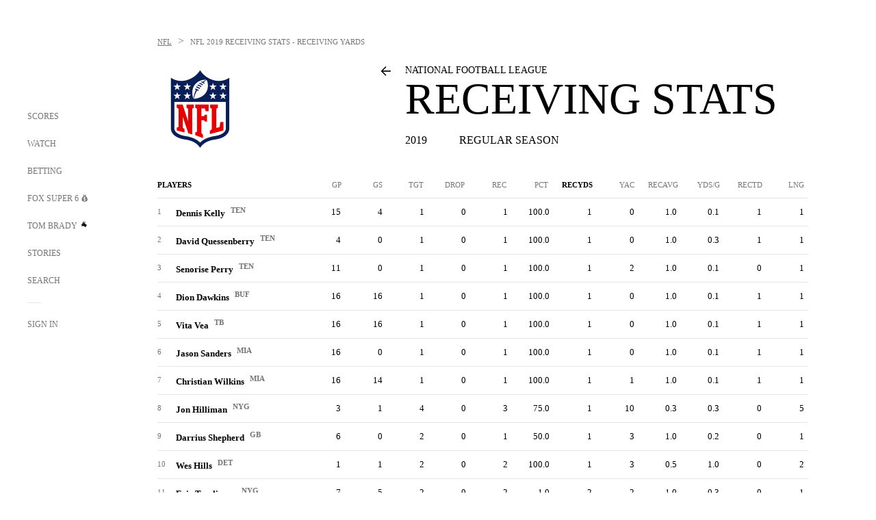

--- FILE ---
content_type: text/html;charset=utf-8
request_url: https://www.foxsports.com/nfl/stats?season=2019&week=100&category=RECEIVING&opp=0&sort=5&qualified=1&sortOrder=0&page=1
body_size: 53157
content:
<!DOCTYPE html><html  lang="en-US" prefix="og: &quot;http://ogp.me/ns# fb: http://ogp.me/ns/fb#&quot;"><head><meta charset="UTF-8">
<meta name="viewport" content="width=device-width, initial-scale=1.0, maximum-scale=5.0, minimum-scale=1.0, user-scalable=yes">
<script type="importmap">{"imports":{"#entry":"/_nuxt/uF9dytqq.js"}}</script>
<title>2019 NFL Receiving Yards Leaders &amp; Stats - Receiving Stats | FOX Sports</title>
<link rel="preconnect" href="https://statics.foxsports.com/static/orion/" crossorigin="anonymous">
<link rel="preconnect" href="https://fonts.googleapis.com" crossorigin="anonymous">
<link rel="preconnect" href="https://tags.tiqcdn.com/utag/foxcorp/fscom-main/prod/utag.js">
<link rel="preconnect" href="https://global.ketchcdn.com">
<link rel="preconnect" href="https://cdn.ketchjs.com">
<link rel="preconnect" href="https://www.google-analytics.com/analytics.js">
<link rel="preconnect" href="https://www.googletagmanager.com">
<link rel="preconnect" href="https://www.gstatic.com">
<link rel="preconnect" href="https://cdn.segment.com">
<script type="text/javascript" async>!function() {
            window.semaphore=window.semaphore || [],
            window.ketch=function() {
              window.semaphore.push(arguments)
            };
            var e=document.createElement("script");
            e.type="text/javascript",
            e.src="https://global.ketchcdn.com/web/v3/config/fds/fox_sports_web_fscom/boot.js",
            e.defer=e.async=!0,
            document.getElementsByTagName("head")[0].appendChild(e)
          }();</script>
<script type="text/javascript" async>(function(d, h){
            var apiKey = "d05807e0a0814e4fb0e91401ac0367d5"
            // TODO: Set a timeout in milliseconds for the anti-flicker.
            var timeout = 1000; 
            // Hides the page and loads the script. Shows page if script fails to load,
            // otherwise the script shows the page.
            var id = "amp-exp-css";
            try {
              if (!d.getElementById(id)) {
                var st = d.createElement("style");
                st.id = id;
                st.innerText = "* { visibility: hidden !important; background-image: none !important; }";
                h.appendChild(st);
                window.setTimeout(function () {st.remove()}, timeout);
                var sc = d.createElement("script");
                sc.src = "https://cdn.amplitude.com/script/"+apiKey+".experiment.js";
                sc.async = true;
                sc.onerror = function () {st.remove()};
                h.insertBefore(sc, d.currentScript || h.lastChild);
              }
            } catch {console.error(e)}
          })(document, document.head);</script>
<script src="//strike.fox.com/static/sports/display/loader.js" async data-hid="strike-script"></script>
<script type="text/javascript" async data-hid="heap">(function () {
        let t=0,s=50
        function x(d){if(localStorage.xid||t>10000){d();return}t+=s;setTimeout(()=>{x(d)},s)}
        x(() => {
          window.heap=window.heap||[],heap.load=function(e,t){window.heap.appid = e,
          window.heap.config = t = t ||
          {};var r=t.forceSSL||"https:"===document.location.protocol,a=document.createElement("script");
          a.type="text/javascript",a.async=!0,a.src=(r?"https:":"http:")+"//cdn.heapanalytics.com/js/heap-"+e+".js";
          var n=document.getElementsByTagName("script")[0];n.parentNode.insertBefore(a,n);
          for(var o=function(e){return function(){heap.push([e].concat(Array.prototype.slice.call(arguments, 0)))}},
          p=["addEventProperties","addUserProperties","clearEventProperties","identify","removeEventProperty","setEventProperties","track","unsetEventProperty"],
          c=0;c<p.length;c++)heap[p[c]]=o(p[c])};
          heap.load("479232849", {rewrite: function(props) {
              if (props.event_properties) {
                if (!props.event_properties.custom) {
                    props.event_properties.custom = {};
                }
                props.event_properties.custom = Object.assign({}, props.event_properties.custom, {original_user_id: heap.userId});
              }
              return props;
            }
          });
          var id=localStorage._WIS_userJWT && JSON.parse(localStorage._WIS_userJWT).item.profileId
          if(id){heap.identify(id)}
        })
      })()
    </script>
<link rel="stylesheet" href="https://fonts.googleapis.com/css?family=Open+Sans:400,400i,600,600i,700,700i,800,800i&display=swap" media="print" onload="this.onload=null;this.removeAttribute(&quot;media&quot;);">
<style>.nav-item-container[data-v-6cc44afe]{cursor:pointer}.nav-item-container .horizontal-nav-item[data-v-6cc44afe]{transition:color .15s ease-out}.nav-item-container .link-forward[data-v-6cc44afe]{height:20px;transition:transform .15s ease-out;width:20px}.nav-item-container:hover .horizontal-nav-item[data-v-6cc44afe]{color:#000}.nav-item-container:hover .link-forward[data-v-6cc44afe]{transform:translate(4px)}</style>
<style>.footer-title[data-v-1e8d06a1]{padding:0 0 15px;text-transform:uppercase}.footer-title[data-v-1e8d06a1],.item-title[data-v-1e8d06a1]{font-family:FANtastic-FOX-Cond;font-size:14px}</style>
<style>.footer-regions-columns[data-v-4f828922]{display:flex;justify-content:space-between;justify-self:end;padding:26px 0 0;width:100%}</style>
<style>.footer-region[data-v-0bde84a8]{border-top:1px solid rgba(5,5,5,.1)}</style>
<style>.personalized-newsletter-wrapper[data-v-45455246]{padding:20px 15px}.personalized-newsletter[data-v-45455246]{background:#0059b5;bottom:0;color:#fff;gap:20px;height:102px;left:0;padding:20px 15px;position:fixed;width:100vw;z-index:10}@media only screen and (max-width:767px){.personalized-newsletter[data-v-45455246]{flex-direction:row;flex-wrap:wrap;gap:12px;height:120px;width:auto}}.entities[data-v-45455246]{display:flex;flex-wrap:wrap;justify-content:center;max-width:130px}@media only screen and (max-width:767px){.entities[data-v-45455246]{flex:1 1 30%;max-width:80px;max-width:100px}}.details[data-v-45455246]{max-width:380px}@media only screen and (max-width:767px){.details[data-v-45455246]{flex:1 1 50%;max-width:100%}}.sign-up[data-v-45455246]{align-items:center;background:#000;border-radius:70px;display:flex;font-size:14px;gap:5px;height:30px;justify-content:center;padding:10px 20px;width:110px}@media only screen and (max-width:767px){.sign-up[data-v-45455246]{width:100%}}.title[data-v-45455246]{font-size:23px;margin-bottom:7.5px}@media only screen and (max-width:767px){.title[data-v-45455246]{font-size:14px}}.desc[data-v-45455246]{font-size:14px}@media only screen and (max-width:767px){.desc[data-v-45455246]{font-size:12px}}.image-logo-container[data-v-45455246]{background:linear-gradient(0deg,#0003,#0003),#0059b5;border:1px solid #000;border-radius:50%;box-sizing:border-box;height:51px;margin-left:-8px;overflow:hidden;padding:5px;width:51px}.image-logo-container img[data-v-45455246]{width:100%}@media only screen and (max-width:767px){.image-logo-container[data-v-45455246]{height:34px;width:34px}}.close-icon-white[data-v-45455246]{align-self:flex-start;display:flex;height:12px;opacity:.6;width:12px}@media only screen and (min-width:768px){.close-icon-white[data-v-45455246]{position:absolute;right:75px}}</style>
<style>@media only screen and (min-width:1024px){.expanded-view-page .stats-header .header-logo[data-v-12ee3436]{width:326px}}@media only screen and (min-width:768px) and (max-width:1023px){.expanded-view-page .stats-header .header-logo[data-v-12ee3436]{width:179px}}@media only screen and (max-width:767px){.expanded-view-page .arrow-back-container[data-v-12ee3436]{display:none}}@media only screen and (min-width:768px){.expanded-view-page .arrow-back-container-mobile[data-v-12ee3436]{display:none}}.expanded-view-page .arrow-back-container-mobile .arrow-back[data-v-12ee3436]{margin-bottom:13px}.expanded-view-page .arrow-back[data-v-12ee3436]{background-image:url("data:image/svg+xml;charset=utf-8,%3Csvg xmlns='http://www.w3.org/2000/svg' xmlns:xlink='http://www.w3.org/1999/xlink' width='20' height='20' viewBox='0 0 20 20'%3E%3Cdefs%3E%3Cpath id='a' d='M7.954.273a.75.75 0 0 1 1.062 1.06l-6.209 6.22H17a.75.75 0 0 1 .743.649l.007.101a.75.75 0 0 1-.75.75H2.808l6.208 6.22a.75.75 0 0 1 .072.977l-.073.084a.75.75 0 0 1-1.06 0L.476 8.84a.75.75 0 0 1-.227-.538l.004.077-.004-.06v-.017a.77.77 0 0 1 .124-.413 1 1 0 0 1 .095-.117L.4 7.851a1 1 0 0 1 .076-.087z'/%3E%3C/defs%3E%3Cg fill='none' fill-rule='evenodd' transform='translate(1 1.5)'%3E%3Cmask id='b' fill='%23fff'%3E%3Cuse xlink:href='%23a'/%3E%3C/mask%3E%3Cuse xlink:href='%23a' fill='%23000' fill-rule='nonzero'/%3E%3Cg fill='%23000' mask='url(%23b)'%3E%3Cpath d='M0 0h18v18H0z'/%3E%3C/g%3E%3C/g%3E%3C/svg%3E");height:16px;margin-right:20px;width:16px}.expanded-view-page .dropdown-wrapper+.dropdown-wrapper[data-v-12ee3436]{margin-left:25px}</style>
<style>@media screen and (max-width:768px){.no-data-message[data-v-f6bfd3c1]{height:500px}}</style>
<link rel="stylesheet" href="/_nuxt/entry.DSPFf9Jp.css" crossorigin>
<link rel="stylesheet" href="/_nuxt/LeaguePage.DHo0CRNx.css" crossorigin>
<link rel="stylesheet" href="/_nuxt/SecondaryNavigationContent.BlPmQdjq.css" crossorigin>
<link rel="stylesheet" href="/_nuxt/ExpandedView.CX7mx7CA.css" crossorigin>
<link rel="stylesheet" href="/_nuxt/Bracket.ByBgTwwT.css" crossorigin>
<link rel="preload" href="https://statics.foxsports.com/static/orion/fonts/fs-FANtastic-FOX/FS-FANtastic-FOX.woff2" as="font" crossorigin="anonymous">
<link rel="preload" href="https://statics.foxsports.com/static/orion/fonts/fs-FANtastic-FOX-Cond/FS-FANtastic-FOX-Cond.woff2" as="font" crossorigin="anonymous">
<link rel="preload" href="https://statics.foxsports.com/static/orion/fonts/haas/HaasGrotTextR-55Roman.otf" as="font" crossorigin="anonymous">
<link rel="preload" href="https://statics.foxsports.com/static/orion/fonts/proxima-nova/ProximaNova-Regular.otf" as="font" crossorigin="anonymous">
<link rel="modulepreload" as="script" crossorigin href="/_nuxt/uF9dytqq.js">
<link rel="modulepreload" as="script" crossorigin href="/_nuxt/spDMAIbX.js">
<link rel="modulepreload" as="script" crossorigin href="/_nuxt/DBUfcOqV.js">
<link rel="modulepreload" as="script" crossorigin href="/_nuxt/B3poqJ-H.js">
<link rel="modulepreload" as="script" crossorigin href="/_nuxt/Bql5Fv0o.js">
<link rel="modulepreload" as="script" crossorigin href="/_nuxt/DlAE6SYT.js">
<link rel="modulepreload" as="script" crossorigin href="/_nuxt/DDVMjp5N.js">
<link rel="modulepreload" as="script" crossorigin href="/_nuxt/F4YxWZqG.js">
<link rel="modulepreload" as="script" crossorigin href="/_nuxt/DxlpCEy4.js">
<link rel="modulepreload" as="script" crossorigin href="/_nuxt/aewH-ILO.js">
<link rel="modulepreload" as="script" crossorigin href="/_nuxt/B8W03q_o.js">
<link rel="modulepreload" as="script" crossorigin href="/_nuxt/B-zNxOhj.js">
<link rel="modulepreload" as="script" crossorigin href="/_nuxt/zbChqe46.js">
<link rel="modulepreload" as="script" crossorigin href="/_nuxt/i4SwtdXG.js">
<link rel="modulepreload" as="script" crossorigin href="/_nuxt/BrBbAmBs.js">
<link rel="modulepreload" as="script" crossorigin href="/_nuxt/DlJwQ9E4.js">
<link rel="modulepreload" as="script" crossorigin href="/_nuxt/oyJBWrI6.js">
<link rel="modulepreload" as="script" crossorigin href="/_nuxt/BDS0YSdK.js">
<link rel="modulepreload" as="script" crossorigin href="/_nuxt/2uwKOTP8.js">
<link rel="modulepreload" as="script" crossorigin href="/_nuxt/C1dzas1m.js">
<link rel="modulepreload" as="script" crossorigin href="/_nuxt/Dwp0Ba1p.js">
<link rel="modulepreload" as="script" crossorigin href="/_nuxt/DBhpVf5L.js">
<link rel="modulepreload" as="script" crossorigin href="/_nuxt/BBHjEFBg.js">
<link rel="modulepreload" as="script" crossorigin href="/_nuxt/36skOmO6.js">
<link rel="modulepreload" as="script" crossorigin href="/_nuxt/D0CEoi_H.js">
<link rel="modulepreload" as="script" crossorigin href="/_nuxt/DN--Sact.js">
<link rel="modulepreload" as="script" crossorigin href="/_nuxt/qykjrl_c.js">
<link rel="modulepreload" as="script" crossorigin href="/_nuxt/DiCL1EVL.js">
<link rel="modulepreload" as="script" crossorigin href="/_nuxt/X8MXzexR.js">
<link rel="modulepreload" as="script" crossorigin href="/_nuxt/B7L_cy1_.js">
<link rel="modulepreload" as="script" crossorigin href="/_nuxt/Byd4bgoO.js">
<link rel="modulepreload" as="script" crossorigin href="/_nuxt/90hM1iiA.js">
<link rel="modulepreload" as="script" crossorigin href="/_nuxt/BWhUnIRx.js">
<link rel="modulepreload" as="script" crossorigin href="/_nuxt/C6oUdzTU.js">
<link rel="modulepreload" as="script" crossorigin href="/_nuxt/BlcW9bxx.js">
<link rel="modulepreload" as="script" crossorigin href="/_nuxt/ChG3eLJ9.js">
<link rel="modulepreload" as="script" crossorigin href="/_nuxt/BQPlny2J.js">
<link rel="modulepreload" as="script" crossorigin href="/_nuxt/B-o8qXbS.js">
<link rel="modulepreload" as="script" crossorigin href="/_nuxt/i202b--O.js">
<link rel="modulepreload" as="script" crossorigin href="/_nuxt/D7AYH7Og.js">
<link rel="modulepreload" as="script" crossorigin href="/_nuxt/1lAdd_8f.js">
<link rel="modulepreload" as="script" crossorigin href="/_nuxt/CiZ8yY5j.js">
<link rel="modulepreload" as="script" crossorigin href="/_nuxt/CptzKmlz.js">
<link rel="modulepreload" as="script" crossorigin href="/_nuxt/CM7fF6YE.js">
<link rel="modulepreload" as="script" crossorigin href="/_nuxt/aI6VOrRg.js">
<link rel="modulepreload" as="script" crossorigin href="/_nuxt/CSo1R0D2.js">
<link rel="modulepreload" as="script" crossorigin href="/_nuxt/Pq7N0dlD.js">
<link rel="modulepreload" as="script" crossorigin href="/_nuxt/CB9JAQ57.js">
<link rel="modulepreload" as="script" crossorigin href="/_nuxt/D73vHhw8.js">
<link rel="modulepreload" as="script" crossorigin href="/_nuxt/D__6wWzB.js">
<link rel="modulepreload" as="script" crossorigin href="/_nuxt/DZCrth6a.js">
<link rel="modulepreload" as="script" crossorigin href="/_nuxt/UAxYFGYq.js">
<link rel="modulepreload" as="script" crossorigin href="/_nuxt/B4KJ3Cbq.js">
<script src="https://statics.foxsports.com/static/orion/js/segment-analytics.js" defer data-hid="segment"></script>
<script src="https://statics.foxsports.com/static/orion/js/video-loader.js" defer data-hid="videoLoader"></script>
<script type="text/javascript" src="https://prod.fennec.atp.fox/js/fennec.js" defer></script>
<link rel="dns-prefetch" href="https://cdn.heapanalytics.com">
<link rel="dns-prefetch" href="//static.chartbeat.com">
<link rel="dns-prefetch" href="https://prod.fennec.atp.fox/js/fennec.js">
<link rel="dns-prefetch" href="https://d2yyd1h5u9mauk.cloudfront.net">
<link rel="dns-prefetch" href="https://snippet.minute.ly">
<link rel="dns-prefetch" href="//player.fox.com">
<link rel="dns-prefetch" href="https://b.fssta.com">
<link rel="dns-prefetch" href="https://a57.foxsports.com">
<link rel="dns-prefetch" href="https://www.youtube.com">
<link rel="dns-prefetch" href="//strike.fox.com/static/sports">
<link rel="dns-prefetch" href="//cdn.taboola.com">
<link rel="dns-prefetch" href="//apv-launcher.minute.ly">
<link rel="dns-prefetch" href="https://apv-static.minute.ly">
<link rel="prefetch" as="style" crossorigin href="/_nuxt/VideoTags.BolR0GUa.css">
<link rel="prefetch" as="style" crossorigin href="/_nuxt/VideoPlaylistItem.DPbdiSSf.css">
<link rel="prefetch" as="script" crossorigin href="/_nuxt/B_L6sQYI.js">
<link rel="prefetch" as="script" crossorigin href="/_nuxt/goTRVQ9q.js">
<link rel="prefetch" as="script" crossorigin href="/_nuxt/DvMBCncC.js">
<link rel="prefetch" as="script" crossorigin href="/_nuxt/Cvj6lyJR.js">
<link rel="prefetch" as="script" crossorigin href="/_nuxt/B0EffI4M.js">
<link rel="prefetch" as="script" crossorigin href="/_nuxt/CHJNrcc6.js">
<link rel="prefetch" as="script" crossorigin href="/_nuxt/DGjkoeYl.js">
<link rel="prefetch" as="script" crossorigin href="/_nuxt/DQa2BVRg.js">
<link rel="prefetch" as="script" crossorigin href="/_nuxt/cbcfn19W.js">
<link rel="prefetch" as="script" crossorigin href="/_nuxt/BlEeQn-_.js">
<link rel="prefetch" as="script" crossorigin href="/_nuxt/DKfimjEE.js">
<link rel="prefetch" as="script" crossorigin href="/_nuxt/B_9NSM9v.js">
<link rel="prefetch" as="script" crossorigin href="/_nuxt/DlkvQl0i.js">
<link rel="prefetch" as="style" crossorigin href="/_nuxt/StoryBadge.CJLgiN5c.css">
<link rel="prefetch" as="style" crossorigin href="/_nuxt/event-player-pill.BBuFP1gU.css">
<link rel="prefetch" as="style" crossorigin href="/_nuxt/NewsPost.Dv77q0r9.css">
<link rel="prefetch" as="style" crossorigin href="/_nuxt/VideoFooterCarousel.B3k6ubie.css">
<link rel="prefetch" as="style" crossorigin href="/_nuxt/navService.BvBs5Vwi.css">
<link rel="prefetch" as="script" crossorigin href="/_nuxt/DDSd1g-B.js">
<link rel="prefetch" as="script" crossorigin href="/_nuxt/CzICVTPq.js">
<link rel="prefetch" as="script" crossorigin href="/_nuxt/BqJVEzGB.js">
<link rel="prefetch" as="script" crossorigin href="/_nuxt/BRmRQSeB.js">
<link rel="prefetch" as="script" crossorigin href="/_nuxt/iCfYwmyf.js">
<link rel="prefetch" as="script" crossorigin href="/_nuxt/BA6oEyIu.js">
<link rel="prefetch" as="script" crossorigin href="/_nuxt/BP0WAZda.js">
<link rel="prefetch" as="script" crossorigin href="/_nuxt/DWdhdNEn.js">
<link rel="prefetch" as="script" crossorigin href="/_nuxt/CKucIgbB.js">
<link rel="prefetch" as="script" crossorigin href="/_nuxt/CPwDztP1.js">
<link rel="prefetch" as="script" crossorigin href="/_nuxt/flpufBj8.js">
<link rel="prefetch" as="script" crossorigin href="/_nuxt/B9csEMMa.js">
<link rel="prefetch" as="script" crossorigin href="/_nuxt/B8L3eyHv.js">
<link rel="prefetch" as="script" crossorigin href="/_nuxt/By_9kbMl.js">
<link rel="prefetch" as="script" crossorigin href="/_nuxt/DuO3R9gQ.js">
<link rel="prefetch" as="script" crossorigin href="/_nuxt/C46SbgZN.js">
<link rel="prefetch" as="script" crossorigin href="/_nuxt/BDvncwkP.js">
<link rel="prefetch" as="script" crossorigin href="/_nuxt/BXXBQYRs.js">
<link rel="prefetch" as="script" crossorigin href="/_nuxt/W1xi6m-g.js">
<link rel="prefetch" as="script" crossorigin href="/_nuxt/BLU51144.js">
<link rel="prefetch" as="script" crossorigin href="/_nuxt/CJBzltZI.js">
<link rel="prefetch" as="script" crossorigin href="/_nuxt/CGGwF5II.js">
<link rel="prefetch" as="script" crossorigin href="/_nuxt/DwCRWsfP.js">
<link rel="prefetch" as="script" crossorigin href="/_nuxt/BIhd1HD_.js">
<link rel="prefetch" as="script" crossorigin href="/_nuxt/CPqVAgrY.js">
<link rel="prefetch" as="script" crossorigin href="/_nuxt/ChjWH6Zp.js">
<link rel="prefetch" as="script" crossorigin href="/_nuxt/CqqG08aw.js">
<link rel="prefetch" as="script" crossorigin href="/_nuxt/BLPk-hnI.js">
<link rel="prefetch" as="script" crossorigin href="/_nuxt/D31R2Umi.js">
<link rel="prefetch" as="script" crossorigin href="/_nuxt/CT9bQIw6.js">
<link rel="prefetch" as="script" crossorigin href="/_nuxt/oVscPNHT.js">
<link rel="prefetch" as="script" crossorigin href="/_nuxt/BgpjVBC_.js">
<link rel="prefetch" as="script" crossorigin href="/_nuxt/CVJ9AKwz.js">
<link rel="prefetch" as="script" crossorigin href="/_nuxt/3fCBDSBr.js">
<link rel="prefetch" as="script" crossorigin href="/_nuxt/EIstahwy.js">
<link rel="prefetch" as="script" crossorigin href="/_nuxt/CRxdDjmM.js">
<link rel="prefetch" as="script" crossorigin href="/_nuxt/BHHmyx31.js">
<link rel="prefetch" as="script" crossorigin href="/_nuxt/aUTN9F48.js">
<link rel="prefetch" as="script" crossorigin href="/_nuxt/B0Z0cSNO.js">
<link rel="prefetch" as="script" crossorigin href="/_nuxt/DCrNZysY.js">
<link rel="prefetch" as="style" crossorigin href="/_nuxt/scores-page._PwDqn9X.css">
<link rel="prefetch" as="script" crossorigin href="/_nuxt/DS3_Oljs.js">
<link rel="prefetch" as="script" crossorigin href="/_nuxt/Bj0Pt1Pn.js">
<link rel="prefetch" as="script" crossorigin href="/_nuxt/DIMaGPR1.js">
<link rel="prefetch" as="style" crossorigin href="/_nuxt/carousel.DfvV8wSQ.css">
<link rel="prefetch" as="script" crossorigin href="/_nuxt/DHK5GWaJ.js">
<link rel="prefetch" as="script" crossorigin href="/_nuxt/H0tCiLnH.js">
<link rel="prefetch" as="script" crossorigin href="/_nuxt/BZ_3EK2d.js">
<link rel="prefetch" as="script" crossorigin href="/_nuxt/CGDEzLM5.js">
<link rel="prefetch" as="script" crossorigin href="/_nuxt/v-totZN6.js">
<link rel="prefetch" as="script" crossorigin href="/_nuxt/BsmB2GAz.js">
<link rel="prefetch" as="script" crossorigin href="/_nuxt/X-BxfUY3.js">
<link rel="prefetch" as="script" crossorigin href="/_nuxt/DUyuPxH3.js">
<link rel="prefetch" as="script" crossorigin href="/_nuxt/Duz-7u6E.js">
<link rel="prefetch" as="script" crossorigin href="/_nuxt/CoSIj2IQ.js">
<link rel="prefetch" as="script" crossorigin href="/_nuxt/DG96JBZc.js">
<link rel="prefetch" as="style" crossorigin href="/_nuxt/EventPage.8en7I9F_.css">
<link rel="prefetch" as="style" crossorigin href="/_nuxt/TrendingArticles.DPccI0BZ.css">
<link rel="prefetch" as="script" crossorigin href="/_nuxt/hVGZ1VYu.js">
<link rel="prefetch" as="script" crossorigin href="/_nuxt/Dy5VeddH.js">
<link rel="prefetch" as="script" crossorigin href="/_nuxt/CE119TSl.js">
<link rel="prefetch" as="script" crossorigin href="/_nuxt/C-1G9FS8.js">
<link rel="prefetch" as="script" crossorigin href="/_nuxt/C1IYjFJt.js">
<link rel="prefetch" as="script" crossorigin href="/_nuxt/BxYM8Hqy.js">
<link rel="prefetch" as="script" crossorigin href="/_nuxt/CNQmKah7.js">
<link rel="prefetch" as="script" crossorigin href="/_nuxt/ClwFfVbA.js">
<link rel="prefetch" as="script" crossorigin href="/_nuxt/5HYSz8z2.js">
<link rel="prefetch" as="script" crossorigin href="/_nuxt/N8-QomvG.js">
<link rel="prefetch" as="script" crossorigin href="/_nuxt/De8x644P.js">
<link rel="prefetch" as="script" crossorigin href="/_nuxt/Tx1iXb-L.js">
<link rel="prefetch" as="script" crossorigin href="/_nuxt/D5-IWO6e.js">
<link rel="prefetch" as="script" crossorigin href="/_nuxt/CDummHjN.js">
<link rel="prefetch" as="style" crossorigin href="/_nuxt/GolfScorecard.ZP5qeE3P.css">
<link rel="prefetch" as="script" crossorigin href="/_nuxt/D8TczEap.js">
<link rel="prefetch" as="style" crossorigin href="/_nuxt/PressPassLayout.BDGs0WvY.css">
<link rel="prefetch" as="style" crossorigin href="/_nuxt/filterSingleArticleProps.COzj8dLw.css">
<link rel="prefetch" as="script" crossorigin href="/_nuxt/BImZeXP9.js">
<link rel="prefetch" as="script" crossorigin href="/_nuxt/b81LXJ2A.js">
<link rel="prefetch" as="script" crossorigin href="/_nuxt/BemOjWoH.js">
<link rel="prefetch" as="script" crossorigin href="/_nuxt/LJT57rfc.js">
<link rel="prefetch" as="script" crossorigin href="/_nuxt/8uEoLh64.js">
<link rel="prefetch" as="script" crossorigin href="/_nuxt/DrOPTG0J.js">
<link rel="prefetch" as="script" crossorigin href="/_nuxt/DxLoiGhy.js">
<link rel="prefetch" as="script" crossorigin href="/_nuxt/BOVWJ5_K.js">
<link rel="prefetch" as="script" crossorigin href="/_nuxt/OIdKG0IM.js">
<link rel="prefetch" as="style" crossorigin href="/_nuxt/NextArticleToast.DLvQdXFU.css">
<link rel="prefetch" as="script" crossorigin href="/_nuxt/UDLl1x7k.js">
<link rel="prefetch" as="script" crossorigin href="/_nuxt/9EQj_YR7.js">
<link rel="prefetch" as="script" crossorigin href="/_nuxt/BylnaH6S.js">
<link rel="prefetch" as="script" crossorigin href="/_nuxt/CCCUfbIX.js">
<link rel="prefetch" as="script" crossorigin href="/_nuxt/CPcgIbBu.js">
<link rel="prefetch" as="script" crossorigin href="/_nuxt/B40iGseY.js">
<link rel="prefetch" as="script" crossorigin href="/_nuxt/B62yTzzz.js">
<link rel="prefetch" as="script" crossorigin href="/_nuxt/BgsAn3KO.js">
<link rel="prefetch" as="script" crossorigin href="/_nuxt/CljaJdyr.js">
<link rel="prefetch" as="script" crossorigin href="/_nuxt/DXkJdcUE.js">
<link rel="prefetch" as="script" crossorigin href="/_nuxt/C_HipjBA.js">
<link rel="prefetch" as="script" crossorigin href="/_nuxt/rjvMKfaX.js">
<link rel="prefetch" as="style" crossorigin href="/_nuxt/WebViewSocial.ntOc5eCc.css">
<link rel="prefetch" as="script" crossorigin href="/_nuxt/BS13BcbV.js">
<link rel="prefetch" as="script" crossorigin href="/_nuxt/DovXq3Nf.js">
<link rel="prefetch" as="script" crossorigin href="/_nuxt/Xv7r7ONY.js">
<link rel="prefetch" as="script" crossorigin href="/_nuxt/C-NX93px.js">
<link rel="prefetch" as="script" crossorigin href="/_nuxt/wX5FT-EC.js">
<link rel="prefetch" as="script" crossorigin href="/_nuxt/CgUuMd-F.js">
<link rel="prefetch" as="script" crossorigin href="/_nuxt/DcKRcojk.js">
<link rel="prefetch" as="script" crossorigin href="/_nuxt/D5enTiuu.js">
<link rel="prefetch" as="script" crossorigin href="/_nuxt/BZgIVDb3.js">
<link rel="prefetch" as="script" crossorigin href="/_nuxt/W6iKoDBF.js">
<link rel="prefetch" as="script" crossorigin href="/_nuxt/BJlUqlew.js">
<link rel="prefetch" as="script" crossorigin href="/_nuxt/Bh9GulPD.js">
<link rel="prefetch" as="style" crossorigin href="/_nuxt/Super6.DEFxfjw3.css">
<link rel="prefetch" as="style" crossorigin href="/_nuxt/super6NavService.DDcNB3nq.css">
<link rel="prefetch" as="script" crossorigin href="/_nuxt/D7m3x6f6.js">
<link rel="prefetch" as="script" crossorigin href="/_nuxt/DLR09ZEH.js">
<link rel="prefetch" as="script" crossorigin href="/_nuxt/B4zVjd92.js">
<link rel="prefetch" as="script" crossorigin href="/_nuxt/C4qt7s6L.js">
<link rel="prefetch" as="script" crossorigin href="/_nuxt/wbom_Yf8.js">
<link rel="prefetch" as="script" crossorigin href="/_nuxt/DpHegkxM.js">
<link rel="prefetch" as="script" crossorigin href="/_nuxt/k5OOftPZ.js">
<link rel="prefetch" as="script" crossorigin href="/_nuxt/DJaQ-sFs.js">
<link rel="prefetch" as="style" crossorigin href="/_nuxt/MyPicks.hDBwvZdv.css">
<link rel="prefetch" as="style" crossorigin href="/_nuxt/RangeInput.DXsnbpIa.css">
<link rel="prefetch" as="script" crossorigin href="/_nuxt/C_TpddW8.js">
<link rel="prefetch" as="script" crossorigin href="/_nuxt/CMzc-pVB.js">
<link rel="prefetch" as="script" crossorigin href="/_nuxt/BSJe3SvG.js">
<link rel="prefetch" as="script" crossorigin href="/_nuxt/WmlI43tH.js">
<link rel="prefetch" as="script" crossorigin href="/_nuxt/fA4FEhYu.js">
<link rel="prefetch" as="style" crossorigin href="/_nuxt/VideoContainer.D-41S7cZ.css">
<link rel="prefetch" as="script" crossorigin href="/_nuxt/BNuGOvqR.js">
<link rel="prefetch" as="script" crossorigin href="/_nuxt/BHYR_Fyx.js">
<link rel="prefetch" as="script" crossorigin href="/_nuxt/CjF18RFH.js">
<link rel="prefetch" as="script" crossorigin href="/_nuxt/BEWKq_qq.js">
<link rel="prefetch" as="script" crossorigin href="/_nuxt/NxbUKA8W.js">
<link rel="prefetch" as="script" crossorigin href="/_nuxt/Dc4CSSqT.js">
<link rel="prefetch" as="script" crossorigin href="/_nuxt/DU1W8u8E.js">
<link rel="prefetch" as="script" crossorigin href="/_nuxt/B1Iezcyh.js">
<link rel="prefetch" as="script" crossorigin href="/_nuxt/1vHs5x6H.js">
<link rel="prefetch" as="script" crossorigin href="/_nuxt/VZz937bd.js">
<link rel="prefetch" as="script" crossorigin href="/_nuxt/ucX1OjGa.js">
<link rel="prefetch" as="script" crossorigin href="/_nuxt/CWrVaMsE.js">
<link rel="prefetch" as="script" crossorigin href="/_nuxt/BjYQNlAO.js">
<link rel="prefetch" as="script" crossorigin href="/_nuxt/CTahL6Jt.js">
<link rel="prefetch" as="script" crossorigin href="/_nuxt/sptGkP0t.js">
<link rel="prefetch" as="script" crossorigin href="/_nuxt/ayeYEYi-.js">
<link rel="prefetch" as="script" crossorigin href="/_nuxt/BEoVusjn.js">
<link rel="prefetch" as="script" crossorigin href="/_nuxt/2r6TKg0q.js">
<meta http-equiv="X-UA-Compatible" content="IE=edge,chrome=1">
<meta http-equiv="Content-Security-Policy" content="upgrade-insecure-requests">
<meta name="format-detection" content="telephone=no">
<meta name="mobile-web-app-capable" content="yes">
<meta name="apple-mobile-web-app-status-bar-style" content="black">
<meta name="msapplication-TileColor" content="#ffffff">
<meta name="theme-color" content="#ffffff">
<meta property="fb:pages" content="112638779551">
<link rel="apple-touch-icon" sizes="180x180" href="/apple-touch-icon.png">
<link rel="icon" href="/favicon.svg">
<link rel="icon" type="image/png" sizes="32x32" href="/favicon-32x32.png">
<link rel="icon" type="image/png" sizes="16x16" href="/favicon-16x16.png">
<link rel="manifest" href="/manifest.webmanifest" crossorigin="use-credentials">
<link rel="mask-icon" href="/safari-pinned-tab.svg" color="#454545">
<link rel="publisher" href="https://plus.google.com/+foxsports">
<script type="text/javascript" data-hid="ad-settings">window.adSettings = {"strike":{"pageTypeDict":{"super-6-webview":"super-6","team-index":"team","boxscore-updated-url":"event","shows":"show","special-event-page-subnav":"special-event","special-event-page":"special-event","live-channel":"watch","league-stats":"league","results":"event","watch-replay":"watch","subleague-futures":"league","event-schedule":"watch","scores-scorespath":"scores","betting-page":"odds","static":"homepage","watch-vertical-videoId":"watch","super-6-contest-view-entry":"super-6","league":"league","special-event-one-off-page":"topic","index":"homepage","super-6-home":"super-6","article":"story","racetrax":"event","show-replays":"watch","golfScorecard":"event","live-blog-category-canonical":"story","subleague":"league","foxsuper6widget":"super-6","personalities":"personality","fan-guide-webview":"special-event","league-futures":"league","video":"watch","replays":"watch","showsPage":"show","watchShows":"watch","live":"watch","scores-scorespath-subleague":"scores","soccer-leagues":"league","team-futures":"team","golf-boxscore":"event","watch-vertical-video-id":"watch","personalitiesPage":"personality","player-index":"athlete","odds-page":"odds","special-event-page-clean-subnav":"special-event","topics":"topic","all-articles":"story","special-event-page-clean-subview":"special-event","boxscore":"event","ap-article":"story","team-subnav":"team","player-subnav":"athlete","subleague-stats":"league","podcasts":"show","special-event-page-subview":"special-event","special-event-page-clean":"special-event","super-6-contest":"super-6","super-6-overall-view":"super-6","topics-topic":"topic","stories-cat":"story","videoVanityUrl":"watch"},"adhesionUnit":{"iosAdUnitTablet":"","androidAdUnitTablet":"","minutesToReEnable":10,"androidAdUnitMobile":"","blacklist":{"urls":["/big-noon-kickoff-experience","/instant-access","/provider/register","/newsletter","/mobile","/rss-feeds","/privacy-policy","/terms-of-use","/closed-captioning","/ppv-terms-of-use","/fox-super-6-how-to-play","/draftkings-pick-6-terms","/usfl-app","/about-cleatus-ai","/profile-updates","/2024-ufl-super-6-challenge-official-rules","/our-commitment-responsible-gambling","/recordkeeping","/end-user-license-agreement","/2025-liv-golf-miami-super-6-challenge-official-rules","/draftkings-osb-terms","/2024-nfl-network-international-super-6-challenge-official-rules","/big-noon-kickoff-5k-sweepstakes","/alaska-airlines","/draftkings-daily-fantasy-sports-terms","/draftkings-sportsbook-terms","/pp-test-3","/usfl-application-end-user-license-agreement","/whats-new","/find-fs1-on-your-tv"],"pageTypes":["super-6"]},"disabled":false,"iosAdUnitMobile":"","webAdUnitTablet":"adh","webAdUnitMobile":"adh","webAdUnitDesktop":"adh"},"channelName":"fsp","placements":{"news":{"webAdUnitTablet":"lb{index}","webAdUnitMobile":"ban{index}","webAdUnitDesktop":"ban{index}","frequency":5},"scores":{"mobileChipsPerRow":1,"chipsPerRow":3,"leagueOffset":1,"topFrequency":2,"eventChipsPerRow":2,"webAdUnitTablet":"lb{index}","webAdUnitMobile":"ban{index}","webAdUnitDesktop":"lb{index}","frequency":4},"videos":{"webAdUnitTablet":"lb{index}","webAdUnitMobile":"ban{index}","webAdUnitDesktop":"ban{index}","frequency":5},"recap":{"webAdUnitTablet":"lb{index}","webAdUnitMobile":"ban{index}","webAdUnitDesktop":"ban{index}"},"poll":{"adTimerSeconds":7},"article":{"right-rail":{"disabled":true,"webAdUnitTablet":"ban1","webAdUnitMobile":"ban1","webAdUnitDesktop":"ban1"},"body":{"numOfAds":20,"startIndex":1,"niva":{"startIndex":12,"webAdUnitTablet":"nivalb","webAdUnitMobile":"nivaban","webAdUnitDesktop":"nivaban"},"minCharCount":170,"webAdUnitTablet":"lb{index}","webAdUnitMobile":"ban{index}","webAdUnitDesktop":"ban{index}","frequency":4}},"replays":{"webAdUnitTablet":"lb{index}","webAdUnitMobile":"ban{index}","webAdUnitDesktop":"ban{index}","frequency":5},"feed":{"webAdUnitTablet":"lb{index}","webAdUnitMobile":"ban{index}","webAdUnitDesktop":"ban{index}"},"league-scores":{"mobileChipsPerRow":1,"chipsPerRow":3,"leagueOffset":1,"eventChipsPerRow":2,"webAdUnitTablet":"lb{index}","webAdUnitMobile":"ban{index}","webAdUnitDesktop":"ban{index}","frequency":4},"odds":{"numOfAds":2,"startIndex":0,"webAdUnitTablet":"lb{index}","webAdUnitMobile":"ban{index}","webAdUnitDesktop":"ban{index}","frequency":2},"live-blog":{"right-rail":{"disabled":true,"webAdUnitTablet":"ban1","webAdUnitMobile":"ban1","webAdUnitDesktop":"ban1"},"body":{"numOfAds":20,"startIndex":0,"niva":{"startIndex":4,"webAdUnitTablet":"nivalb","webAdUnitMobile":"nivaban","webAdUnitDesktop":"nivaban"},"intro":{"startIndex":1,"webAdUnitTablet":"lb1","webAdUnitMobile":"ban1","webAdUnitDesktop":"ban1"},"webAdUnitTablet":"lb{index}","webAdUnitMobile":"ban{index}","webAdUnitDesktop":"ban{index}","frequency":3}},"event":{"webAdUnitTablet":"lb{index}","webAdUnitMobile":"ban{index}","webAdUnitDesktop":"ban{index}"},"sfvod":{"webAdUnitTablet":"lb{index}","webAdUnitMobile":"ban{index}","webAdUnitDesktop":"ban{index}","frequency":5},"matchup":{"webAdUnitTablet":"lb{index}","webAdUnitMobile":"ban{index}","webAdUnitDesktop":"ban{index}"}},"scriptSrc":"//strike.fox.com/static/sports/display/loader.js"}}</script>
<script type="text/javascript" data-hid="fs-settings">window.fsSettings = "[base64]/[base64]"</script>
<script type="text/javascript" data-hid="cleatus-settings">window.cleatusSettings = {"fscom":{"maxNumMessages":20,"rotowireDisclaimer":"Generated response includes Rotowire news.","gamblingDisclaimer":"Gambling problem? Call 1-800-GAMBLER CO, DC, IL, IN, LA, MD, MS, NJ, OH, PA, TN, VA, WV, WY Call 877-8-HOPENY or text HOPENY (467369) (NY) Call 1-800-327-5050(MA) \n21+ to wager. Please Gamble Responsibly. Call 1-800-NEXT-STEP(AZ), 1-800-522-4700 (KS, NV), 1-800 BETS-OFF (IA), 1-800-270-7117 for confidential help (MI)"}}</script>
<script type="text/javascript" data-hid="betting-settings">window.bettingSettings = {"news":{"components":[{"news":{},"fairPlayComponent":{"rrIndex":1,"index":5,"slotId":"vrbqc8UU0whT7-dhX797b","type":"bet-builder"}}]},"games":{"components":[{"games-list":{"slotId":"z72cHsgoLTYlH1dtcCBMs"},"fairPlayComponent":{"rrIndex":1,"slotId":"vrbqc8UU0whT7-dhX797b","type":"value-bets"}}],"disableOnSports":["soccer"]},"futures":{"components":[{"futures":{},"fairPlayComponent":{"rrIndex":1,"slotId":"vrbqc8UU0whT7-dhX797b","type":"value-bets"}}]},"props":{"components":[{"fairPlayComponent":{"isSoccerDefaultPage":true,"slotId":"ZyTnHNSDCxAT8WYn-eovZ","type":"value-bets"}},{"fairPlayComponent":{"slotId":"M29As4vtEegE6ZTBFSdbp","type":"value-bets"}},{"fairPlayComponent":{"rrIndex":1,"slotId":"vrbqc8UU0whT7-dhX797b","type":"bet-builder"}}]}}</script>
<script type="text/javascript" data-hid="takeover-settings">window.takeoverSettings = [{"backgroundColor":"#10154C","menuColorActive":"#fff","backgroundImages":{"tablet":"https://b.fssta.com/uploads/application/special-events/fifa-world-cup-2026/fifa-world-cup-2026_fifa-world-cup-2026-central-takeover-2000x230_v2.png","desktop":"https://b.fssta.com/uploads/application/special-events/fifa-world-cup-2026/fifa-world-cup-2026_fifa-world-cup-2026-central-takeover-2880x1356_v2.jpg","mobile":"https://b.fssta.com/uploads/application/special-events/fifa-world-cup-2026/fifa-world-cup-2026_fifa-world-cup-2026-central-takeover-750x144_v2.png"},"menuColor":"#ffffffb3","contentUri":"","opensNewTab":false,"whiteList":["/soccer/fifa-world-cup","/soccer/fifa-world-cup/highlights","/soccer/fifa-world-cup/scores","/soccer/fifa-world-cup/schedule","/soccer/fifa-world-cup/odds","/soccer/fifa-world-cup/news","/soccer/fifa-world-cup/history","/soccer/fifa-world-cup/standings","/soccer/fifa-world-cup/teams","/soccer/fifa-world-cup/awards"],"isPost":false,"enabled":true},{"backgroundColor":"#10192b","menuColorActive":"#fff","backgroundImages":{"tablet":"https://statics.foxsports.com/www.foxsports.com/content/uploads/2025/12/wc26finaldraw-websitetakeover-2000x230-5.jpg","desktop":"https://statics.foxsports.com/www.foxsports.com/content/uploads/2025/12/wc26finaldraw-websitetakeover-2880x1356-5-scaled.jpg","mobile":"https://statics.foxsports.com/www.foxsports.com/content/uploads/2025/12/wc26finaldraw-websitetakeover-750x144-4.jpg"},"menuColor":"#ffffffb3","contentUri":"","opensNewTab":false,"linkOut":"https://www.foxsports.com/soccer/fifa-world-cup?cmpId=takeover","whiteList":["/"],"isPost":false,"enabled":false}]</script>
<script data-hid="strike-setup">
          (function () {
            window.foxstrike = window.foxstrike || {};
            window.foxstrike.cmd = window.foxstrike.cmd || [];
          })();
        </script>
<script type="text/javascript" defer data-hid="freewheel">
      (function(h,o,u,n,d,cb) {
        h.fwAdsSettings=JSON.parse('{"playThreshold":0.3,"caidList":{"soccer":"SoccerNIVA1","mlb":"MLBNIVA1","nfl":"NFLNIVA1","nascar":"NascarNIVA1","cbk":"CBBNIVA1","cfb":"CFBNIVA1"},"serverURL":"https://7e14d.v.fwmrm.net/ad/p/1","caid":"ROSNIVA1","slau":"Video_Pre-Roll_NIVA","siteSectionId":"fsapp/webdesktop/vod/videopage","nw":516429,"sdkSrc":"https://mssl.fwmrm.net/libs/adm/6.55.0/AdManager.js","sfid":15250384,"prof":"516429:niva_foxsports_webdesktop_vod","afid":359947445,"platforms":{"iPhone":{"siteSectionId":"fsapp/ioshandheld/vod/videopage","prof":"516429:niva_foxsports_ioshandheld_vod"},"androidTablet":{"siteSectionId":"fsapp/androidtablet/vod/videopage","prof":"516429:niva_foxsports_androidtablet_vod"},"web":{"siteSectionId":"fsapp/webdesktop/vod/videopage","prof":"516429:niva_foxsports_webdesktop_vod"},"iPad":{"siteSectionId":"fsapp/iostablet/vod/videopage","prof":"516429:niva_foxsports_iostablet_vod"},"Android":{"siteSectionId":"fsapp/androidhandheld/vod/videopage","prof":"516429:niva_foxsports_androidhandheld_vod"}},"disableAutoplay":false}')
        h=h[d]=h[d]||{q:[],onReady:function(c){h.q.push(c)}}
        d=o.createElement(u);d.src=n;
        n=o.getElementsByTagName(u)[0];n.parentNode.insertBefore(d,n)
      })(window,document,'script','https://statics.foxsports.com/static/orion/js/freewheel-ads.js','fwAds_client_script')
      </script>
<link rel="stylesheet preload" as="style" type="text/css" href="https://statics.foxsports.com/static/orion/css/entity.min.css">
<link rel="canonical" href="https://www.foxsports.com/nfl/stats">
<link rel="alternate" href="android-app://com.foxsports.android/fsapp/sport/nfl/stats?category=RECEIVING&sort=5&season=2019&sortOrder=desc">
<meta name="fs-analytics" content="analytics" fs-prop="analytics" segment-api-key="nZKOCs4zQ7sYYrXWnMX12o0ZzMijA5Yj" account="foxsports" allow-geo="0" utaglib-path="https://tags.tiqcdn.com/utag/foxcorp/fscom-main/prod/utag.js" build-version="v753" us-privacy="1---" category="nfl" landing-name="League Page Landing" page-name="fscom:nfl:stats" page-type="league" seg-page-name="fscom:nfl:stats" content_entity_uri="league:undefined">
<meta name="fs-video" content="fs-video" fs-prop="video" script="//player.fox.com/v3/foxsports.js">
<meta name="description" content="View 2019 NFL Receiving Yards leaders and Receiving stats.">
<meta name="pagetype" content="league">
<meta name="dc.title" content="2019 NFL Receiving Yards Leaders & Stats - Receiving Stats">
<meta name="dc.description" content>
<meta name="dcterms.abstract" content="View 2019 NFL Receiving Yards leaders and Receiving stats.">
<meta name="dc.language" content="en-US">
<meta name="dcterms.created" scheme="dcterms.ISO8601" content="2026-01-22T03:35:21.688Z">
<meta name="dcterms.modified" scheme="dcterms.ISO8601" content="2026-01-22T03:35:21.688Z">
<meta name="dc.publisher" content="FOX Sports">
<meta name="og:locale" content="en_US">
<meta name="og:type" content="website">
<meta name="og:title" content="2019 NFL Receiving Yards Leaders & Stats - Receiving Stats">
<meta name="og:description" content="View 2019 NFL Receiving Yards leaders and Receiving stats.">
<meta name="og:url" content="https://www.foxsports.com/nfl/stats">
<meta name="og:site_name" content="FOX Sports">
<meta name="fb:app_id" content="380390622023704">
<meta name="og:image" content="https://b.fssta.com/uploads/application/leagues/logos/NFL.png">
<meta name="twitter:card" content="summary_large_image">
<meta name="twitter:description" content="View 2019 NFL Receiving Yards leaders and Receiving stats.">
<meta name="twitter:title" content="2019 NFL Receiving Yards Leaders & Stats - Receiving Stats">
<meta name="twitter:site" content="@foxsports">
<meta name="twitter:image" content="https://b.fssta.com/uploads/application/leagues/logos/NFL.png">
<meta name="twitter:creator" content="@foxsports">
<meta name="robots" content="index, follow, max-image-preview:large, max-video-preview:-1">
<meta name="fs-braze" content="fs-braze" fs-prop="braze" page="entity">
<script type="module" src="/_nuxt/uF9dytqq.js" crossorigin></script><script>"use strict";(()=>{const t=window,e=document.documentElement,c=["dark","light"],n=getStorageValue("localStorage","nuxt-color-mode")||"light";let i=n==="system"?u():n;const r=e.getAttribute("data-color-mode-forced");r&&(i=r),l(i),t["__NUXT_COLOR_MODE__"]={preference:n,value:i,getColorScheme:u,addColorScheme:l,removeColorScheme:d};function l(o){const s=""+o+"-mode",a="";e.classList?e.classList.add(s):e.className+=" "+s,a&&e.setAttribute("data-"+a,o)}function d(o){const s=""+o+"-mode",a="";e.classList?e.classList.remove(s):e.className=e.className.replace(new RegExp(s,"g"),""),a&&e.removeAttribute("data-"+a)}function f(o){return t.matchMedia("(prefers-color-scheme"+o+")")}function u(){if(t.matchMedia&&f("").media!=="not all"){for(const o of c)if(f(":"+o).matches)return o}return"light"}})();function getStorageValue(t,e){switch(t){case"localStorage":return window.localStorage.getItem(e);case"sessionStorage":return window.sessionStorage.getItem(e);case"cookie":return getCookie(e);default:return null}}function getCookie(t){const c=("; "+window.document.cookie).split("; "+t+"=");if(c.length===2)return c.pop()?.split(";").shift()}</script></head><body  class="default"><div id="__nuxt"><div class="fscom-container layout-small-large-content stats-large-view scores-v2" style=""><!--[--><!----> <!----> <div class="fscom-nav-menu def"><div id="nav" class="nav-container nav-slide-in"><div class="nav-header"><a href="/" alt="Fox Sports" class="fox-sports-logo" aria-label="Home Page Link"></a> <div id="navMenu" class="nav-mobile-menu-container nav-mobile-menu"><!----> <a class="my-favs hide-s6-mobile-view"><div class="my-favs-icon"></div> <div class="fs-10 uc ff-ffc">my favs</div> <div class="fav-overlay-text ff-h fs-13 lh-20">
            Access and manage your favorites here
            <div class="fav-overlay-dismiss fs-16 uc ff-ff pointer">
              DISMISS
            </div></div></a> <div class="nav-icon search open-search-2"><button class="image-button search" aria-label="Search"></button> <!----></div> <div class="nav-mobile-menu nav-toggler"></div></div></div> <div class="nav-content"><div class="mobile-nav-header"><div class="logo"><a href="/" alt="Fox Sports" class="fox-sports-logo" aria-label="Home Page Link"></a></div> <div class="icons"><span class="nav-icon account accounts-link"><button class="image-button account" aria-label="Account"></button></span> <span class="nav-icon search open-search-2"><button class="image-button search" aria-label="Search"></button></span> <span class="nav-icon close nav-toggler"><button class="image-button close" aria-label="Close"></button></span></div></div> <div class="nav-main-content"><div id="favorites-container"></div> <ul class="nav"><!--[--><li class="mobile-show nav-item nav-slide-in desktop-show"><a href="/scores" class="nav-item"><div class="nav-left-col"><div class="nav-item-bar"></div></div> <div class="nav-right-col"><span class="nav-item-text fs-23 fs-xl-12 cl-gr-7 uc">Scores</span></div></a> <!----></li><li class="mobile-show nav-item nav-slide-in desktop-show"><a href="/live" class="nav-item"><div class="nav-left-col"><div class="nav-item-bar"></div></div> <div class="nav-right-col"><span class="nav-item-text fs-23 fs-xl-12 cl-gr-7 uc">Watch</span></div></a> <!----></li><li class="mobile-show nav-item nav-slide-in desktop-show"><a href="/betting" class="nav-item"><div class="nav-left-col"><div class="nav-item-bar"></div></div> <div class="nav-right-col"><span class="nav-item-text fs-23 fs-xl-12 cl-gr-7 uc">Betting</span></div></a> <!----></li><li class="mobile-show nav-item nav-slide-in desktop-show"><a href="/fox-super-6" class="nav-item"><div class="nav-left-col"><div class="nav-item-bar"></div></div> <div class="nav-right-col"><span class="nav-item-text fs-23 fs-xl-12 cl-gr-7 uc">FOX Super 6 💰</span></div></a> <!----></li><li class="mobile-show nav-item nav-slide-in desktop-show"><a href="/personalities/tom-brady" class="nav-item"><div class="nav-left-col"><div class="nav-item-bar"></div></div> <div class="nav-right-col"><span class="goat nav-item-text fs-23 fs-xl-12 cl-gr-7 uc">Tom Brady</span></div></a> <!----></li><li class="mobile-show nav-item nav-slide-in desktop-show"><a href="/stories" class="nav-item"><div class="nav-left-col"><div class="nav-item-bar"></div></div> <div class="nav-right-col"><span class="nav-item-text fs-23 fs-xl-12 cl-gr-7 uc">Stories</span></div></a> <!----></li><!--]--> <!--[--><!--[--><li class="mobile-hide nav-item nav-slide-in desktop-show"><button class="explore-link nav-item"><div class="nav-left-col"><div class="nav-item-bar"></div></div> <div class="nav-right-col"><span class="nav-item-text fs-23 fs-xl-12 cl-gr-7 uc">Search <span class="image-button search-icon" aria-label="Search"></span> <!----></span> <!----></div></button></li><!--]--><!--[--><li class="nav-item nav-slide-in bar-nav-item"><span class="nav-item bar-nav-item" aria-label="Divider Line" aria-disabled="true"><div class="nav-left-col"></div> <div class="nav-right-col"><div class="nav-item-bar"></div></div></span></li><!--]--><!--[--><li class="nav-item-sign-in mobile-hide nav-item nav-slide-in desktop-show"><button class="sign-in-link nav-item"><div class="nav-left-col"><div class="nav-item-bar"></div></div> <div class="nav-right-col"><span class="nav-item-text fs-23 fs-xl-12 cl-gr-7 uc">Sign In <!----> <!----></span> <!----></div></button></li><!--]--><!--[--><li class="nav-item-account mobile-hide nav-item nav-slide-in desktop-show"><button class="account-link nav-item"><div class="nav-left-col"><div class="nav-item-bar"></div></div> <div class="nav-right-col"><span class="nav-item-text fs-23 fs-xl-12 cl-gr-7 uc">Account <!----> <!----></span> <!----></div></button></li><!--]--><!--]--> <!--[--><li data-route="/browse/sports/mobile" class="nav-item mobile-show desktop-hide"><a class="nav-item mobile-flyout-link" href="#"><span class="nav-item-text fs-23 fs-xl-12 cl-gr-7 uc">SPORTS &amp; TEAMS</span> <button class="image-button link-forward"></button></a></li><li data-route="/browse/players/mobile" class="nav-item mobile-show desktop-hide"><a class="nav-item mobile-flyout-link" href="#"><span class="nav-item-text fs-23 fs-xl-12 cl-gr-7 uc">PLAYERS</span> <button class="image-button link-forward"></button></a></li><li data-route="/browse/shows/mobile" class="nav-item mobile-show desktop-hide"><a class="nav-item mobile-flyout-link" href="#"><span class="nav-item-text fs-23 fs-xl-12 cl-gr-7 uc">SHOWS</span> <button class="image-button link-forward"></button></a></li><li data-route="/browse/personalities/mobile" class="nav-item mobile-show desktop-hide"><a class="nav-item mobile-flyout-link" href="#"><span class="nav-item-text fs-23 fs-xl-12 cl-gr-7 uc">PERSONALITIES</span> <button class="image-button link-forward"></button></a></li><li data-route="/browse/topics/mobile" class="nav-item mobile-show desktop-hide"><a class="nav-item mobile-flyout-link" href="#"><span class="nav-item-text fs-23 fs-xl-12 cl-gr-7 uc">TOPICS</span> <button class="image-button link-forward"></button></a></li><!--]--></ul></div></div> <div id="overlay" class="mobile-nav-overlay nav-toggler"></div> <div id="account" class="account-container"><div id="accountApp"></div> <div id="account-overlay" class="account-overlay account-closer"></div></div> <div id="explore" class="flyout-container"><div id="exploreApp"></div> <div id="ssrExploreApp" class="explore-basic explore-browse explore-main search2"><div class="explore-basic-header"><div class="account-mobile-header"><button class="image-button arrow-back" aria-label="Back"></button> <!----></div> <!----></div> <div class="explore-basic-header search open-popular-searches search2"><!----> <div class="input-container"><span class="input-wrapper input-wrapper--search open-client-search"><button class="image-button search-icon" aria-label="Search"></button> <input placeholder="Search FOX Sports" type="search" class="input-text input-text-search2"></span></div></div> <nav class="nav-horizontal-container explore-subnav search2"><div class="nav-horizontal mg-0 pd-0 search2" style="width:100%;"><!--[--><div class="nav-popular-searches"><p class="subnav-title ff-ffc bold fs-23 lh-25 uc pd-b-10">
            POPULAR SEARCHES
          </p> <div class="no-data-message cl-gr-7 mg-t-b-50 ff-h fs-13 wt-100pct center" data-v-f6bfd3c1>- No Data Available -</div></div> <div class="nav-browse-by"><p class="subnav-title ff-ffc bold fs-23 lh-25 uc pd-b-10">
            BROWSE BY
          </p> <!--[--><div class="nav-item-container wt-100pct" data-v-6cc44afe><button id="explore-sports-nav" title="SPORTS &amp; TEAMS" class="horizontal-nav-item uc flex-even-space flex-align-center wt-100pct explore-sports" data-v-6cc44afe>SPORTS &amp; TEAMS <span class="image-button link-forward" data-v-6cc44afe></span></button></div><div class="nav-item-container wt-100pct" data-v-6cc44afe><button id="explore-players-nav" title="PLAYERS" class="horizontal-nav-item uc flex-even-space flex-align-center wt-100pct explore-players" data-v-6cc44afe>PLAYERS <span class="image-button link-forward" data-v-6cc44afe></span></button></div><div class="nav-item-container wt-100pct" data-v-6cc44afe><button id="explore-shows-nav" title="SHOWS" class="horizontal-nav-item uc flex-even-space flex-align-center wt-100pct explore-shows" data-v-6cc44afe>SHOWS <span class="image-button link-forward" data-v-6cc44afe></span></button></div><div class="nav-item-container wt-100pct" data-v-6cc44afe><button id="explore-personalities-nav" title="PERSONALITIES" class="horizontal-nav-item uc flex-even-space flex-align-center wt-100pct explore-personalities" data-v-6cc44afe>PERSONALITIES <span class="image-button link-forward" data-v-6cc44afe></span></button></div><div class="nav-item-container wt-100pct" data-v-6cc44afe><button id="explore-topics-nav" title="TOPICS" class="horizontal-nav-item uc flex-even-space flex-align-center wt-100pct explore-topics" data-v-6cc44afe>TOPICS <span class="image-button link-forward" data-v-6cc44afe></span></button></div><!--]--></div> <div class="db-info uc flex-centered ffn-10">
          Built on
          <img data-src="https://b.fssta.com/uploads/application/cleatus/databricks.png" width="100px" height="16.5px" alt="Databricks" loading="lazy" class="subnav-sponsor-logo"></div><!--]--></div></nav> <!----></div> <!--[--><!--]--> <div id="flyout-overlay" class="flyout-overlay explore-flyout-closer"></div></div></div></div> <div class="fscom-main-content"><!--[--><div class="expanded-view-page stats"><div data-v-12ee3436><div class="entity-breadcrumb" data-v-12ee3436><!--[--><a href="/nfl" class="inline fs-11 ff-n ls-pt25 center ul">NFL</a> <span class="breadcrumb-arrow">&gt;</span> <h1 class="inline fs-11 ff-n ls-pt25 center"><span class="uc">NFL</span> <span class="uc"> 2019 RECEIVING STATS - RECEIVING YARDS</span></h1><!--]--></div> <a href="/nfl/stats" class="arrow-back-container-mobile" data-v-12ee3436><div class="image-button arrow-back" data-v-12ee3436></div></a> <div class="stats-header" data-v-12ee3436><div class="header-logo" data-v-12ee3436><img src="https://b.fssta.com/uploads/application/leagues/logos/NFL.vresize.250.250.medium.0.png" class="image-logo" alt="National Football League" width="125" height="125" data-v-12ee3436></div> <a href="/nfl/stats" class="arrow-back-container" data-v-12ee3436><div class="image-button arrow-back" data-v-12ee3436></div></a> <div class="flex-col" data-v-12ee3436><div class="fs-14 uc" data-v-12ee3436><h2 data-v-12ee3436>NATIONAL FOOTBALL LEAGUE</h2></div> <div class="dropdown-wrapper pd-t-b-10" data-v-12ee3436><div class="filter-menu dropdown-root dropdown-container" data-v-12ee3436><div class="dropdown-header dropdown-open" data-v-12ee3436><div class="dropdown-header-inner flex-inline in-between selected-option" data-v-12ee3436><a class="dropdown-menu-title dropdown-title ff-ffc" data-v-12ee3436><h2 data-v-12ee3436>RECEIVING STATS</h2></a> <div data-v-12ee3436><span class="ic-arrow" data-v-12ee3436></span></div></div></div> <div class="sub-container dropdown-items-container" data-v-12ee3436><button class="dropdown-close image-button close-icon" aria-label="Close" data-v-12ee3436></button> <ul data-v-12ee3436><!--[--><li class="dropdown-menu-item ff-ffc" data-v-12ee3436><a href="/nfl/stats?category=passing&amp;season=2019" data-v-12ee3436>PASSING</a></li><li class="dropdown-menu-item ff-ffc" data-v-12ee3436><a href="/nfl/stats?category=rushing&amp;season=2019" data-v-12ee3436>RUSHING</a></li><li class="selected dropdown-menu-item ff-ffc" data-v-12ee3436><a href="/nfl/stats?category=receiving&amp;season=2019" data-v-12ee3436>RECEIVING</a></li><li class="dropdown-menu-item ff-ffc" data-v-12ee3436><a href="/nfl/stats?category=kicking&amp;season=2019" data-v-12ee3436>KICKING</a></li><li class="dropdown-menu-item ff-ffc" data-v-12ee3436><a href="/nfl/stats?category=returning&amp;season=2019" data-v-12ee3436>RETURNING</a></li><li class="dropdown-menu-item ff-ffc" data-v-12ee3436><a href="/nfl/stats?category=defense&amp;season=2019" data-v-12ee3436>DEFENSIVE</a></li><li class="dropdown-menu-item ff-ffc" data-v-12ee3436><a href="/nfl/stats?category=scoring&amp;season=2019" data-v-12ee3436>SCORING</a></li><li class="dropdown-menu-item ff-ffc" data-v-12ee3436><a href="/nfl/stats?category=yardage&amp;season=2019" data-v-12ee3436>YARDAGE</a></li><li class="dropdown-menu-item ff-ffc" data-v-12ee3436><a href="/nfl/stats?category=kickoffsandpunts&amp;season=2019" data-v-12ee3436>KICKOFFS &amp; PUNTS</a></li><!--]--></ul></div></div></div> <div class="flex-inline" data-v-12ee3436><!--[--><div class="dropdown-wrapper" data-v-12ee3436><div class="filter-menu dropdown-root dropdown-container" data-v-12ee3436><div class="dropdown-header dropdown-open" data-v-12ee3436><div class="dropdown-header-inner flex-inline in-between selected-option" data-v-12ee3436><a class="dropdown-menu-title-gamelog dropdown-title ff-ffc" data-v-12ee3436><h3 data-v-12ee3436>2019</h3></a> <div data-v-12ee3436><span class="ic-arrow" data-v-12ee3436></span></div></div></div> <div class="sub-container dropdown-items-container" data-v-12ee3436><a alt="close" class="dropdown-close close-icon pointer" aria-label="Close" data-v-12ee3436></a> <ul data-v-12ee3436><!--[--><li class="dropdown-menu-item-gamelog ff-ffc" data-v-12ee3436><a href="/nfl/stats?season=2025&amp;category=receiving" data-v-12ee3436>2025</a></li><li class="dropdown-menu-item-gamelog ff-ffc" data-v-12ee3436><a href="/nfl/stats?season=2024&amp;category=receiving" data-v-12ee3436>2024</a></li><li class="dropdown-menu-item-gamelog ff-ffc" data-v-12ee3436><a href="/nfl/stats?season=2023&amp;category=receiving" data-v-12ee3436>2023</a></li><li class="dropdown-menu-item-gamelog ff-ffc" data-v-12ee3436><a href="/nfl/stats?season=2022&amp;category=receiving" data-v-12ee3436>2022</a></li><li class="dropdown-menu-item-gamelog ff-ffc" data-v-12ee3436><a href="/nfl/stats?season=2021&amp;category=receiving" data-v-12ee3436>2021</a></li><li class="dropdown-menu-item-gamelog ff-ffc" data-v-12ee3436><a href="/nfl/stats?season=2020&amp;category=receiving" data-v-12ee3436>2020</a></li><li class="selected dropdown-menu-item-gamelog ff-ffc" data-v-12ee3436><a href="/nfl/stats?season=2019&amp;category=receiving" data-v-12ee3436>2019</a></li><li class="dropdown-menu-item-gamelog ff-ffc" data-v-12ee3436><a href="/nfl/stats?season=2018&amp;category=receiving" data-v-12ee3436>2018</a></li><!--]--></ul></div></div></div><div class="dropdown-wrapper" data-v-12ee3436><div class="filter-menu dropdown-root dropdown-container" data-v-12ee3436><div class="dropdown-header dropdown-open" data-v-12ee3436><div class="dropdown-header-inner flex-inline in-between selected-option" data-v-12ee3436><a class="dropdown-menu-title-gamelog dropdown-title ff-ffc" data-v-12ee3436><h3 data-v-12ee3436>REGULAR SEASON</h3></a> <div data-v-12ee3436><span class="ic-arrow" data-v-12ee3436></span></div></div></div> <div class="sub-container dropdown-items-container" data-v-12ee3436><a alt="close" class="dropdown-close close-icon pointer" aria-label="Close" data-v-12ee3436></a> <ul data-v-12ee3436><!--[--><li class="dropdown-menu-item-gamelog ff-ffc" data-v-12ee3436><a href="/nfl/stats?season=2019&amp;seasonType=pre&amp;category=receiving" data-v-12ee3436>PRESEASON</a></li><li class="selected dropdown-menu-item-gamelog ff-ffc" data-v-12ee3436><a href="/nfl/stats?season=2019&amp;seasonType=reg&amp;category=receiving" data-v-12ee3436>REGULAR SEASON</a></li><li class="dropdown-menu-item-gamelog ff-ffc" data-v-12ee3436><a href="/nfl/stats?season=2019&amp;seasonType=post&amp;category=receiving" data-v-12ee3436>POSTSEASON</a></li><!--]--></ul></div></div></div><!--]--></div></div></div> <!--[--><div class="carousel-wrapper table-wrapper-container"><table class="sticky-header data-table"><thead class="data-header fs-11 ls-pt25 sticky-row-wrapper"><!--[--><tr class="sticky-row"><!--[--><th class="ff-n cell-rank bold" data-priority="1" data-index="0" colspan="2"><div><span style="">PLAYERS</span></div></th><th class="ff-n cell-number" data-priority="3" data-index="2" colspan="1"><div><span style="">GP</span></div></th><th class="ff-n cell-number" data-priority="4" data-index="3" colspan="1"><div><span style="">GS</span></div></th><th class="ff-n cell-number pointer" data-priority="5" data-index="4" colspan="1"><a href="/nfl/stats?category=receiving&amp;sort=rec_tgt&amp;season=2019&amp;seasonType=reg&amp;sortOrder=desc" style="">TGT</a></th><th class="ff-n cell-number pointer" data-priority="6" data-index="5" colspan="1"><a href="/nfl/stats?category=receiving&amp;sort=rec_drops&amp;season=2019&amp;seasonType=reg&amp;sortOrder=desc" style="">DROP</a></th><th class="ff-n cell-number pointer" data-priority="7" data-index="6" colspan="1"><a href="/nfl/stats?category=receiving&amp;sort=rec_rec&amp;season=2019&amp;seasonType=reg&amp;sortOrder=desc" style="">REC</a></th><th class="ff-n cell-number pointer" data-priority="8" data-index="7" colspan="1"><a href="/nfl/stats?category=receiving&amp;sort=rec_pct&amp;season=2019&amp;seasonType=reg&amp;sortOrder=desc" style="">PCT</a></th><th class="ff-n cell-number bold current-sort 0 pointer" data-priority="9" data-index="8" colspan="1"><a href="/nfl/stats?category=receiving&amp;sort=rec_yyds&amp;season=2019&amp;seasonType=reg&amp;sortOrder=asc" style="">RECYDS</a></th><th class="ff-n cell-number pointer" data-priority="10" data-index="9" colspan="1"><a href="/nfl/stats?category=receiving&amp;sort=rec_yac&amp;season=2019&amp;seasonType=reg&amp;sortOrder=desc" style="">YAC</a></th><th class="ff-n cell-number pointer" data-priority="11" data-index="10" colspan="1"><a href="/nfl/stats?category=receiving&amp;sort=rec_ydsrec&amp;season=2019&amp;seasonType=reg&amp;sortOrder=desc" style="">RECAVG</a></th><th class="ff-n cell-number pointer" data-priority="12" data-index="11" colspan="1"><a href="/nfl/stats?category=receiving&amp;sort=rec_ydsg&amp;season=2019&amp;seasonType=reg&amp;sortOrder=desc" style="">YDS/G</a></th><th class="ff-n cell-number pointer" data-priority="13" data-index="12" colspan="1"><a href="/nfl/stats?category=receiving&amp;sort=rec_td&amp;season=2019&amp;seasonType=reg&amp;sortOrder=desc" style="">RECTD</a></th><th class="ff-n cell-number pointer" data-priority="14" data-index="13" colspan="1"><a href="/nfl/stats?category=receiving&amp;sort=rec_lng&amp;season=2019&amp;seasonType=reg&amp;sortOrder=desc" style="">LNG</a></th><!--]--></tr><!--]--></thead></table><div class="table-carousel-buttons"><button class="carousel-button-previous image-button scroll-left-btn" aria-label="Scroll Left"></button><button class="carousel-button-next image-button scroll-right-btn" aria-label="Scroll Right"></button></div><div class="table-fade-overlay"></div><div style="min-height:1025px" class="table-wrapper carousel-container table-carousel"><div class="table-stats table-scrollable carousel-content"><!----><table class="data-table"><!----><tbody class="row-data lh-1pt43 fs-14"><!--[--><tr class="" id="tbl-row-1"><!--[--><td data-index="0" class="cell-rank ffn-11" style=""><!----><div class="flex-inline rank"><div class="table-indicator" style=""></div><span class="cell-rank ffn-11 ls-pt5">1</span></div></td><td data-index="1" class="cell-entity fs-18 lh-1pt67" style=""><!----><div class="table-entity"><!----><!----><!--[--><div class="flex-col"><a href="/nfl/dennis-kelly-player" class="table-entity-name ff-h" data-uri="athlete:football/nfl/athletes/8572"><!----> Dennis Kelly <sup class="table-superscript mg-b-5 ffn-11 ls-pt5">TEN</sup></a><!----></div><!----><!--]--></div></td><td data-index="2" class="cell-number ff-h" style=""><!----><div><a style="" href="/nfl/dennis-kelly-player"><!----><!----><span class="table-result" style="">15 <!----></span><!----><!----></a></div></td><td data-index="3" class="cell-number ff-h" style=""><!----><div><a style="" href="/nfl/dennis-kelly-player"><!----><!----><span class="table-result" style="">4 <!----></span><!----><!----></a></div></td><td data-index="4" class="cell-number ff-h" style=""><!----><div><a style="" href="/nfl/dennis-kelly-player"><!----><!----><span class="table-result" style="">1 <!----></span><!----><!----></a></div></td><td data-index="5" class="cell-number ff-h" style=""><!----><div><a style="" href="/nfl/dennis-kelly-player"><!----><!----><span class="table-result" style="">0 <!----></span><!----><!----></a></div></td><td data-index="6" class="cell-number ff-h" style=""><!----><div><a style="" href="/nfl/dennis-kelly-player"><!----><!----><span class="table-result" style="">1 <!----></span><!----><!----></a></div></td><td data-index="7" class="cell-number ff-h" style=""><!----><div><a style="" href="/nfl/dennis-kelly-player"><!----><!----><span class="table-result" style="">100.0 <!----></span><!----><!----></a></div></td><td data-index="8" class="cell-number ff-h" style=""><!----><div><a style="" href="/nfl/dennis-kelly-player"><!----><!----><span class="table-result" style="">1 <!----></span><!----><!----></a></div></td><td data-index="9" class="cell-number ff-h" style=""><!----><div><a style="" href="/nfl/dennis-kelly-player"><!----><!----><span class="table-result" style="">0 <!----></span><!----><!----></a></div></td><td data-index="10" class="cell-number ff-h" style=""><!----><div><a style="" href="/nfl/dennis-kelly-player"><!----><!----><span class="table-result" style="">1.0 <!----></span><!----><!----></a></div></td><td data-index="11" class="cell-number ff-h" style=""><!----><div><a style="" href="/nfl/dennis-kelly-player"><!----><!----><span class="table-result" style="">0.1 <!----></span><!----><!----></a></div></td><td data-index="12" class="cell-number ff-h" style=""><!----><div><a style="" href="/nfl/dennis-kelly-player"><!----><!----><span class="table-result" style="">1 <!----></span><!----><!----></a></div></td><td data-index="13" class="cell-number ff-h" style=""><!----><div><a style="" href="/nfl/dennis-kelly-player"><!----><!----><span class="table-result" style="">1 <!----></span><!----><!----></a></div></td><!--]--></tr><tr class="" id="tbl-row-2"><!--[--><td data-index="0" class="cell-rank ffn-11" style=""><!----><div class="flex-inline rank"><div class="table-indicator" style=""></div><span class="cell-rank ffn-11 ls-pt5">2</span></div></td><td data-index="1" class="cell-entity fs-18 lh-1pt67" style=""><!----><div class="table-entity"><!----><!----><!--[--><div class="flex-col"><a href="/nfl/david-quessenberry-player" class="table-entity-name ff-h" data-uri="athlete:football/nfl/athletes/10394"><!----> David Quessenberry <sup class="table-superscript mg-b-5 ffn-11 ls-pt5">TEN</sup></a><!----></div><!----><!--]--></div></td><td data-index="2" class="cell-number ff-h" style=""><!----><div><a style="" href="/nfl/david-quessenberry-player"><!----><!----><span class="table-result" style="">4 <!----></span><!----><!----></a></div></td><td data-index="3" class="cell-number ff-h" style=""><!----><div><a style="" href="/nfl/david-quessenberry-player"><!----><!----><span class="table-result" style="">0 <!----></span><!----><!----></a></div></td><td data-index="4" class="cell-number ff-h" style=""><!----><div><a style="" href="/nfl/david-quessenberry-player"><!----><!----><span class="table-result" style="">1 <!----></span><!----><!----></a></div></td><td data-index="5" class="cell-number ff-h" style=""><!----><div><a style="" href="/nfl/david-quessenberry-player"><!----><!----><span class="table-result" style="">0 <!----></span><!----><!----></a></div></td><td data-index="6" class="cell-number ff-h" style=""><!----><div><a style="" href="/nfl/david-quessenberry-player"><!----><!----><span class="table-result" style="">1 <!----></span><!----><!----></a></div></td><td data-index="7" class="cell-number ff-h" style=""><!----><div><a style="" href="/nfl/david-quessenberry-player"><!----><!----><span class="table-result" style="">100.0 <!----></span><!----><!----></a></div></td><td data-index="8" class="cell-number ff-h" style=""><!----><div><a style="" href="/nfl/david-quessenberry-player"><!----><!----><span class="table-result" style="">1 <!----></span><!----><!----></a></div></td><td data-index="9" class="cell-number ff-h" style=""><!----><div><a style="" href="/nfl/david-quessenberry-player"><!----><!----><span class="table-result" style="">0 <!----></span><!----><!----></a></div></td><td data-index="10" class="cell-number ff-h" style=""><!----><div><a style="" href="/nfl/david-quessenberry-player"><!----><!----><span class="table-result" style="">1.0 <!----></span><!----><!----></a></div></td><td data-index="11" class="cell-number ff-h" style=""><!----><div><a style="" href="/nfl/david-quessenberry-player"><!----><!----><span class="table-result" style="">0.3 <!----></span><!----><!----></a></div></td><td data-index="12" class="cell-number ff-h" style=""><!----><div><a style="" href="/nfl/david-quessenberry-player"><!----><!----><span class="table-result" style="">1 <!----></span><!----><!----></a></div></td><td data-index="13" class="cell-number ff-h" style=""><!----><div><a style="" href="/nfl/david-quessenberry-player"><!----><!----><span class="table-result" style="">1 <!----></span><!----><!----></a></div></td><!--]--></tr><tr class="" id="tbl-row-3"><!--[--><td data-index="0" class="cell-rank ffn-11" style=""><!----><div class="flex-inline rank"><div class="table-indicator" style=""></div><span class="cell-rank ffn-11 ls-pt5">3</span></div></td><td data-index="1" class="cell-entity fs-18 lh-1pt67" style=""><!----><div class="table-entity"><!----><!----><!--[--><div class="flex-col"><a href="/nfl/senorise-perry-player" class="table-entity-name ff-h" data-uri="athlete:football/nfl/athletes/11198"><!----> Senorise Perry <sup class="table-superscript mg-b-5 ffn-11 ls-pt5">TEN</sup></a><!----></div><!----><!--]--></div></td><td data-index="2" class="cell-number ff-h" style=""><!----><div><a style="" href="/nfl/senorise-perry-player"><!----><!----><span class="table-result" style="">11 <!----></span><!----><!----></a></div></td><td data-index="3" class="cell-number ff-h" style=""><!----><div><a style="" href="/nfl/senorise-perry-player"><!----><!----><span class="table-result" style="">0 <!----></span><!----><!----></a></div></td><td data-index="4" class="cell-number ff-h" style=""><!----><div><a style="" href="/nfl/senorise-perry-player"><!----><!----><span class="table-result" style="">1 <!----></span><!----><!----></a></div></td><td data-index="5" class="cell-number ff-h" style=""><!----><div><a style="" href="/nfl/senorise-perry-player"><!----><!----><span class="table-result" style="">0 <!----></span><!----><!----></a></div></td><td data-index="6" class="cell-number ff-h" style=""><!----><div><a style="" href="/nfl/senorise-perry-player"><!----><!----><span class="table-result" style="">1 <!----></span><!----><!----></a></div></td><td data-index="7" class="cell-number ff-h" style=""><!----><div><a style="" href="/nfl/senorise-perry-player"><!----><!----><span class="table-result" style="">100.0 <!----></span><!----><!----></a></div></td><td data-index="8" class="cell-number ff-h" style=""><!----><div><a style="" href="/nfl/senorise-perry-player"><!----><!----><span class="table-result" style="">1 <!----></span><!----><!----></a></div></td><td data-index="9" class="cell-number ff-h" style=""><!----><div><a style="" href="/nfl/senorise-perry-player"><!----><!----><span class="table-result" style="">2 <!----></span><!----><!----></a></div></td><td data-index="10" class="cell-number ff-h" style=""><!----><div><a style="" href="/nfl/senorise-perry-player"><!----><!----><span class="table-result" style="">1.0 <!----></span><!----><!----></a></div></td><td data-index="11" class="cell-number ff-h" style=""><!----><div><a style="" href="/nfl/senorise-perry-player"><!----><!----><span class="table-result" style="">0.1 <!----></span><!----><!----></a></div></td><td data-index="12" class="cell-number ff-h" style=""><!----><div><a style="" href="/nfl/senorise-perry-player"><!----><!----><span class="table-result" style="">0 <!----></span><!----><!----></a></div></td><td data-index="13" class="cell-number ff-h" style=""><!----><div><a style="" href="/nfl/senorise-perry-player"><!----><!----><span class="table-result" style="">1 <!----></span><!----><!----></a></div></td><!--]--></tr><tr class="" id="tbl-row-4"><!--[--><td data-index="0" class="cell-rank ffn-11" style=""><!----><div class="flex-inline rank"><div class="table-indicator" style=""></div><span class="cell-rank ffn-11 ls-pt5">4</span></div></td><td data-index="1" class="cell-entity fs-18 lh-1pt67" style=""><!----><div class="table-entity"><!----><!----><!--[--><div class="flex-col"><a href="/nfl/dion-dawkins-player" class="table-entity-name ff-h" data-uri="athlete:football/nfl/athletes/13159"><!----> Dion Dawkins <sup class="table-superscript mg-b-5 ffn-11 ls-pt5">BUF</sup></a><!----></div><!----><!--]--></div></td><td data-index="2" class="cell-number ff-h" style=""><!----><div><a style="" href="/nfl/dion-dawkins-player"><!----><!----><span class="table-result" style="">16 <!----></span><!----><!----></a></div></td><td data-index="3" class="cell-number ff-h" style=""><!----><div><a style="" href="/nfl/dion-dawkins-player"><!----><!----><span class="table-result" style="">16 <!----></span><!----><!----></a></div></td><td data-index="4" class="cell-number ff-h" style=""><!----><div><a style="" href="/nfl/dion-dawkins-player"><!----><!----><span class="table-result" style="">1 <!----></span><!----><!----></a></div></td><td data-index="5" class="cell-number ff-h" style=""><!----><div><a style="" href="/nfl/dion-dawkins-player"><!----><!----><span class="table-result" style="">0 <!----></span><!----><!----></a></div></td><td data-index="6" class="cell-number ff-h" style=""><!----><div><a style="" href="/nfl/dion-dawkins-player"><!----><!----><span class="table-result" style="">1 <!----></span><!----><!----></a></div></td><td data-index="7" class="cell-number ff-h" style=""><!----><div><a style="" href="/nfl/dion-dawkins-player"><!----><!----><span class="table-result" style="">100.0 <!----></span><!----><!----></a></div></td><td data-index="8" class="cell-number ff-h" style=""><!----><div><a style="" href="/nfl/dion-dawkins-player"><!----><!----><span class="table-result" style="">1 <!----></span><!----><!----></a></div></td><td data-index="9" class="cell-number ff-h" style=""><!----><div><a style="" href="/nfl/dion-dawkins-player"><!----><!----><span class="table-result" style="">0 <!----></span><!----><!----></a></div></td><td data-index="10" class="cell-number ff-h" style=""><!----><div><a style="" href="/nfl/dion-dawkins-player"><!----><!----><span class="table-result" style="">1.0 <!----></span><!----><!----></a></div></td><td data-index="11" class="cell-number ff-h" style=""><!----><div><a style="" href="/nfl/dion-dawkins-player"><!----><!----><span class="table-result" style="">0.1 <!----></span><!----><!----></a></div></td><td data-index="12" class="cell-number ff-h" style=""><!----><div><a style="" href="/nfl/dion-dawkins-player"><!----><!----><span class="table-result" style="">1 <!----></span><!----><!----></a></div></td><td data-index="13" class="cell-number ff-h" style=""><!----><div><a style="" href="/nfl/dion-dawkins-player"><!----><!----><span class="table-result" style="">1 <!----></span><!----><!----></a></div></td><!--]--></tr><tr class="" id="tbl-row-5"><!--[--><td data-index="0" class="cell-rank ffn-11" style=""><!----><div class="flex-inline rank"><div class="table-indicator" style=""></div><span class="cell-rank ffn-11 ls-pt5">5</span></div></td><td data-index="1" class="cell-entity fs-18 lh-1pt67" style=""><!----><div class="table-entity"><!----><!----><!--[--><div class="flex-col"><a href="/nfl/vita-vea-player" class="table-entity-name ff-h" data-uri="athlete:football/nfl/athletes/13969"><!----> Vita Vea <sup class="table-superscript mg-b-5 ffn-11 ls-pt5">TB</sup></a><!----></div><!----><!--]--></div></td><td data-index="2" class="cell-number ff-h" style=""><!----><div><a style="" href="/nfl/vita-vea-player"><!----><!----><span class="table-result" style="">16 <!----></span><!----><!----></a></div></td><td data-index="3" class="cell-number ff-h" style=""><!----><div><a style="" href="/nfl/vita-vea-player"><!----><!----><span class="table-result" style="">16 <!----></span><!----><!----></a></div></td><td data-index="4" class="cell-number ff-h" style=""><!----><div><a style="" href="/nfl/vita-vea-player"><!----><!----><span class="table-result" style="">1 <!----></span><!----><!----></a></div></td><td data-index="5" class="cell-number ff-h" style=""><!----><div><a style="" href="/nfl/vita-vea-player"><!----><!----><span class="table-result" style="">0 <!----></span><!----><!----></a></div></td><td data-index="6" class="cell-number ff-h" style=""><!----><div><a style="" href="/nfl/vita-vea-player"><!----><!----><span class="table-result" style="">1 <!----></span><!----><!----></a></div></td><td data-index="7" class="cell-number ff-h" style=""><!----><div><a style="" href="/nfl/vita-vea-player"><!----><!----><span class="table-result" style="">100.0 <!----></span><!----><!----></a></div></td><td data-index="8" class="cell-number ff-h" style=""><!----><div><a style="" href="/nfl/vita-vea-player"><!----><!----><span class="table-result" style="">1 <!----></span><!----><!----></a></div></td><td data-index="9" class="cell-number ff-h" style=""><!----><div><a style="" href="/nfl/vita-vea-player"><!----><!----><span class="table-result" style="">0 <!----></span><!----><!----></a></div></td><td data-index="10" class="cell-number ff-h" style=""><!----><div><a style="" href="/nfl/vita-vea-player"><!----><!----><span class="table-result" style="">1.0 <!----></span><!----><!----></a></div></td><td data-index="11" class="cell-number ff-h" style=""><!----><div><a style="" href="/nfl/vita-vea-player"><!----><!----><span class="table-result" style="">0.1 <!----></span><!----><!----></a></div></td><td data-index="12" class="cell-number ff-h" style=""><!----><div><a style="" href="/nfl/vita-vea-player"><!----><!----><span class="table-result" style="">1 <!----></span><!----><!----></a></div></td><td data-index="13" class="cell-number ff-h" style=""><!----><div><a style="" href="/nfl/vita-vea-player"><!----><!----><span class="table-result" style="">1 <!----></span><!----><!----></a></div></td><!--]--></tr><tr class="" id="tbl-row-6"><!--[--><td data-index="0" class="cell-rank ffn-11" style=""><!----><div class="flex-inline rank"><div class="table-indicator" style=""></div><span class="cell-rank ffn-11 ls-pt5">6</span></div></td><td data-index="1" class="cell-entity fs-18 lh-1pt67" style=""><!----><div class="table-entity"><!----><!----><!--[--><div class="flex-col"><a href="/nfl/jason-sanders-player" class="table-entity-name ff-h" data-uri="athlete:football/nfl/athletes/14172"><!----> Jason Sanders <sup class="table-superscript mg-b-5 ffn-11 ls-pt5">MIA</sup></a><!----></div><!----><!--]--></div></td><td data-index="2" class="cell-number ff-h" style=""><!----><div><a style="" href="/nfl/jason-sanders-player"><!----><!----><span class="table-result" style="">16 <!----></span><!----><!----></a></div></td><td data-index="3" class="cell-number ff-h" style=""><!----><div><a style="" href="/nfl/jason-sanders-player"><!----><!----><span class="table-result" style="">0 <!----></span><!----><!----></a></div></td><td data-index="4" class="cell-number ff-h" style=""><!----><div><a style="" href="/nfl/jason-sanders-player"><!----><!----><span class="table-result" style="">1 <!----></span><!----><!----></a></div></td><td data-index="5" class="cell-number ff-h" style=""><!----><div><a style="" href="/nfl/jason-sanders-player"><!----><!----><span class="table-result" style="">0 <!----></span><!----><!----></a></div></td><td data-index="6" class="cell-number ff-h" style=""><!----><div><a style="" href="/nfl/jason-sanders-player"><!----><!----><span class="table-result" style="">1 <!----></span><!----><!----></a></div></td><td data-index="7" class="cell-number ff-h" style=""><!----><div><a style="" href="/nfl/jason-sanders-player"><!----><!----><span class="table-result" style="">100.0 <!----></span><!----><!----></a></div></td><td data-index="8" class="cell-number ff-h" style=""><!----><div><a style="" href="/nfl/jason-sanders-player"><!----><!----><span class="table-result" style="">1 <!----></span><!----><!----></a></div></td><td data-index="9" class="cell-number ff-h" style=""><!----><div><a style="" href="/nfl/jason-sanders-player"><!----><!----><span class="table-result" style="">0 <!----></span><!----><!----></a></div></td><td data-index="10" class="cell-number ff-h" style=""><!----><div><a style="" href="/nfl/jason-sanders-player"><!----><!----><span class="table-result" style="">1.0 <!----></span><!----><!----></a></div></td><td data-index="11" class="cell-number ff-h" style=""><!----><div><a style="" href="/nfl/jason-sanders-player"><!----><!----><span class="table-result" style="">0.1 <!----></span><!----><!----></a></div></td><td data-index="12" class="cell-number ff-h" style=""><!----><div><a style="" href="/nfl/jason-sanders-player"><!----><!----><span class="table-result" style="">1 <!----></span><!----><!----></a></div></td><td data-index="13" class="cell-number ff-h" style=""><!----><div><a style="" href="/nfl/jason-sanders-player"><!----><!----><span class="table-result" style="">1 <!----></span><!----><!----></a></div></td><!--]--></tr><tr class="" id="tbl-row-7"><!--[--><td data-index="0" class="cell-rank ffn-11" style=""><!----><div class="flex-inline rank"><div class="table-indicator" style=""></div><span class="cell-rank ffn-11 ls-pt5">7</span></div></td><td data-index="1" class="cell-entity fs-18 lh-1pt67" style=""><!----><div class="table-entity"><!----><!----><!--[--><div class="flex-col"><a href="/nfl/christian-wilkins-player" class="table-entity-name ff-h" data-uri="athlete:football/nfl/athletes/14837"><!----> Christian Wilkins <sup class="table-superscript mg-b-5 ffn-11 ls-pt5">MIA</sup></a><!----></div><!----><!--]--></div></td><td data-index="2" class="cell-number ff-h" style=""><!----><div><a style="" href="/nfl/christian-wilkins-player"><!----><!----><span class="table-result" style="">16 <!----></span><!----><!----></a></div></td><td data-index="3" class="cell-number ff-h" style=""><!----><div><a style="" href="/nfl/christian-wilkins-player"><!----><!----><span class="table-result" style="">14 <!----></span><!----><!----></a></div></td><td data-index="4" class="cell-number ff-h" style=""><!----><div><a style="" href="/nfl/christian-wilkins-player"><!----><!----><span class="table-result" style="">1 <!----></span><!----><!----></a></div></td><td data-index="5" class="cell-number ff-h" style=""><!----><div><a style="" href="/nfl/christian-wilkins-player"><!----><!----><span class="table-result" style="">0 <!----></span><!----><!----></a></div></td><td data-index="6" class="cell-number ff-h" style=""><!----><div><a style="" href="/nfl/christian-wilkins-player"><!----><!----><span class="table-result" style="">1 <!----></span><!----><!----></a></div></td><td data-index="7" class="cell-number ff-h" style=""><!----><div><a style="" href="/nfl/christian-wilkins-player"><!----><!----><span class="table-result" style="">100.0 <!----></span><!----><!----></a></div></td><td data-index="8" class="cell-number ff-h" style=""><!----><div><a style="" href="/nfl/christian-wilkins-player"><!----><!----><span class="table-result" style="">1 <!----></span><!----><!----></a></div></td><td data-index="9" class="cell-number ff-h" style=""><!----><div><a style="" href="/nfl/christian-wilkins-player"><!----><!----><span class="table-result" style="">1 <!----></span><!----><!----></a></div></td><td data-index="10" class="cell-number ff-h" style=""><!----><div><a style="" href="/nfl/christian-wilkins-player"><!----><!----><span class="table-result" style="">1.0 <!----></span><!----><!----></a></div></td><td data-index="11" class="cell-number ff-h" style=""><!----><div><a style="" href="/nfl/christian-wilkins-player"><!----><!----><span class="table-result" style="">0.1 <!----></span><!----><!----></a></div></td><td data-index="12" class="cell-number ff-h" style=""><!----><div><a style="" href="/nfl/christian-wilkins-player"><!----><!----><span class="table-result" style="">1 <!----></span><!----><!----></a></div></td><td data-index="13" class="cell-number ff-h" style=""><!----><div><a style="" href="/nfl/christian-wilkins-player"><!----><!----><span class="table-result" style="">1 <!----></span><!----><!----></a></div></td><!--]--></tr><tr class="" id="tbl-row-8"><!--[--><td data-index="0" class="cell-rank ffn-11" style=""><!----><div class="flex-inline rank"><div class="table-indicator" style=""></div><span class="cell-rank ffn-11 ls-pt5">8</span></div></td><td data-index="1" class="cell-entity fs-18 lh-1pt67" style=""><!----><div class="table-entity"><!----><!----><!--[--><div class="flex-col"><a href="/nfl/jon-hilliman-player" class="table-entity-name ff-h" data-uri="athlete:football/nfl/athletes/21062"><!----> Jon Hilliman <sup class="table-superscript mg-b-5 ffn-11 ls-pt5">NYG</sup></a><!----></div><!----><!--]--></div></td><td data-index="2" class="cell-number ff-h" style=""><!----><div><a style="" href="/nfl/jon-hilliman-player"><!----><!----><span class="table-result" style="">3 <!----></span><!----><!----></a></div></td><td data-index="3" class="cell-number ff-h" style=""><!----><div><a style="" href="/nfl/jon-hilliman-player"><!----><!----><span class="table-result" style="">1 <!----></span><!----><!----></a></div></td><td data-index="4" class="cell-number ff-h" style=""><!----><div><a style="" href="/nfl/jon-hilliman-player"><!----><!----><span class="table-result" style="">4 <!----></span><!----><!----></a></div></td><td data-index="5" class="cell-number ff-h" style=""><!----><div><a style="" href="/nfl/jon-hilliman-player"><!----><!----><span class="table-result" style="">0 <!----></span><!----><!----></a></div></td><td data-index="6" class="cell-number ff-h" style=""><!----><div><a style="" href="/nfl/jon-hilliman-player"><!----><!----><span class="table-result" style="">3 <!----></span><!----><!----></a></div></td><td data-index="7" class="cell-number ff-h" style=""><!----><div><a style="" href="/nfl/jon-hilliman-player"><!----><!----><span class="table-result" style="">75.0 <!----></span><!----><!----></a></div></td><td data-index="8" class="cell-number ff-h" style=""><!----><div><a style="" href="/nfl/jon-hilliman-player"><!----><!----><span class="table-result" style="">1 <!----></span><!----><!----></a></div></td><td data-index="9" class="cell-number ff-h" style=""><!----><div><a style="" href="/nfl/jon-hilliman-player"><!----><!----><span class="table-result" style="">10 <!----></span><!----><!----></a></div></td><td data-index="10" class="cell-number ff-h" style=""><!----><div><a style="" href="/nfl/jon-hilliman-player"><!----><!----><span class="table-result" style="">0.3 <!----></span><!----><!----></a></div></td><td data-index="11" class="cell-number ff-h" style=""><!----><div><a style="" href="/nfl/jon-hilliman-player"><!----><!----><span class="table-result" style="">0.3 <!----></span><!----><!----></a></div></td><td data-index="12" class="cell-number ff-h" style=""><!----><div><a style="" href="/nfl/jon-hilliman-player"><!----><!----><span class="table-result" style="">0 <!----></span><!----><!----></a></div></td><td data-index="13" class="cell-number ff-h" style=""><!----><div><a style="" href="/nfl/jon-hilliman-player"><!----><!----><span class="table-result" style="">5 <!----></span><!----><!----></a></div></td><!--]--></tr><tr class="" id="tbl-row-9"><!--[--><td data-index="0" class="cell-rank ffn-11" style=""><!----><div class="flex-inline rank"><div class="table-indicator" style=""></div><span class="cell-rank ffn-11 ls-pt5">9</span></div></td><td data-index="1" class="cell-entity fs-18 lh-1pt67" style=""><!----><div class="table-entity"><!----><!----><!--[--><div class="flex-col"><a href="/nfl/darrius-shepherd-player" class="table-entity-name ff-h" data-uri="athlete:football/nfl/athletes/21126"><!----> Darrius Shepherd <sup class="table-superscript mg-b-5 ffn-11 ls-pt5">GB</sup></a><!----></div><!----><!--]--></div></td><td data-index="2" class="cell-number ff-h" style=""><!----><div><a style="" href="/nfl/darrius-shepherd-player"><!----><!----><span class="table-result" style="">6 <!----></span><!----><!----></a></div></td><td data-index="3" class="cell-number ff-h" style=""><!----><div><a style="" href="/nfl/darrius-shepherd-player"><!----><!----><span class="table-result" style="">0 <!----></span><!----><!----></a></div></td><td data-index="4" class="cell-number ff-h" style=""><!----><div><a style="" href="/nfl/darrius-shepherd-player"><!----><!----><span class="table-result" style="">2 <!----></span><!----><!----></a></div></td><td data-index="5" class="cell-number ff-h" style=""><!----><div><a style="" href="/nfl/darrius-shepherd-player"><!----><!----><span class="table-result" style="">0 <!----></span><!----><!----></a></div></td><td data-index="6" class="cell-number ff-h" style=""><!----><div><a style="" href="/nfl/darrius-shepherd-player"><!----><!----><span class="table-result" style="">1 <!----></span><!----><!----></a></div></td><td data-index="7" class="cell-number ff-h" style=""><!----><div><a style="" href="/nfl/darrius-shepherd-player"><!----><!----><span class="table-result" style="">50.0 <!----></span><!----><!----></a></div></td><td data-index="8" class="cell-number ff-h" style=""><!----><div><a style="" href="/nfl/darrius-shepherd-player"><!----><!----><span class="table-result" style="">1 <!----></span><!----><!----></a></div></td><td data-index="9" class="cell-number ff-h" style=""><!----><div><a style="" href="/nfl/darrius-shepherd-player"><!----><!----><span class="table-result" style="">3 <!----></span><!----><!----></a></div></td><td data-index="10" class="cell-number ff-h" style=""><!----><div><a style="" href="/nfl/darrius-shepherd-player"><!----><!----><span class="table-result" style="">1.0 <!----></span><!----><!----></a></div></td><td data-index="11" class="cell-number ff-h" style=""><!----><div><a style="" href="/nfl/darrius-shepherd-player"><!----><!----><span class="table-result" style="">0.2 <!----></span><!----><!----></a></div></td><td data-index="12" class="cell-number ff-h" style=""><!----><div><a style="" href="/nfl/darrius-shepherd-player"><!----><!----><span class="table-result" style="">0 <!----></span><!----><!----></a></div></td><td data-index="13" class="cell-number ff-h" style=""><!----><div><a style="" href="/nfl/darrius-shepherd-player"><!----><!----><span class="table-result" style="">1 <!----></span><!----><!----></a></div></td><!--]--></tr><tr class="" id="tbl-row-10"><!--[--><td data-index="0" class="cell-rank ffn-11" style=""><!----><div class="flex-inline rank"><div class="table-indicator" style=""></div><span class="cell-rank ffn-11 ls-pt5">10</span></div></td><td data-index="1" class="cell-entity fs-18 lh-1pt67" style=""><!----><div class="table-entity"><!----><!----><!--[--><div class="flex-col"><a href="/nfl/wes-hills-player" class="table-entity-name ff-h" data-uri="athlete:football/nfl/athletes/21320"><!----> Wes Hills <sup class="table-superscript mg-b-5 ffn-11 ls-pt5">DET</sup></a><!----></div><!----><!--]--></div></td><td data-index="2" class="cell-number ff-h" style=""><!----><div><a style="" href="/nfl/wes-hills-player"><!----><!----><span class="table-result" style="">1 <!----></span><!----><!----></a></div></td><td data-index="3" class="cell-number ff-h" style=""><!----><div><a style="" href="/nfl/wes-hills-player"><!----><!----><span class="table-result" style="">1 <!----></span><!----><!----></a></div></td><td data-index="4" class="cell-number ff-h" style=""><!----><div><a style="" href="/nfl/wes-hills-player"><!----><!----><span class="table-result" style="">2 <!----></span><!----><!----></a></div></td><td data-index="5" class="cell-number ff-h" style=""><!----><div><a style="" href="/nfl/wes-hills-player"><!----><!----><span class="table-result" style="">0 <!----></span><!----><!----></a></div></td><td data-index="6" class="cell-number ff-h" style=""><!----><div><a style="" href="/nfl/wes-hills-player"><!----><!----><span class="table-result" style="">2 <!----></span><!----><!----></a></div></td><td data-index="7" class="cell-number ff-h" style=""><!----><div><a style="" href="/nfl/wes-hills-player"><!----><!----><span class="table-result" style="">100.0 <!----></span><!----><!----></a></div></td><td data-index="8" class="cell-number ff-h" style=""><!----><div><a style="" href="/nfl/wes-hills-player"><!----><!----><span class="table-result" style="">1 <!----></span><!----><!----></a></div></td><td data-index="9" class="cell-number ff-h" style=""><!----><div><a style="" href="/nfl/wes-hills-player"><!----><!----><span class="table-result" style="">3 <!----></span><!----><!----></a></div></td><td data-index="10" class="cell-number ff-h" style=""><!----><div><a style="" href="/nfl/wes-hills-player"><!----><!----><span class="table-result" style="">0.5 <!----></span><!----><!----></a></div></td><td data-index="11" class="cell-number ff-h" style=""><!----><div><a style="" href="/nfl/wes-hills-player"><!----><!----><span class="table-result" style="">1.0 <!----></span><!----><!----></a></div></td><td data-index="12" class="cell-number ff-h" style=""><!----><div><a style="" href="/nfl/wes-hills-player"><!----><!----><span class="table-result" style="">0 <!----></span><!----><!----></a></div></td><td data-index="13" class="cell-number ff-h" style=""><!----><div><a style="" href="/nfl/wes-hills-player"><!----><!----><span class="table-result" style="">2 <!----></span><!----><!----></a></div></td><!--]--></tr><tr class="" id="tbl-row-11"><!--[--><td data-index="0" class="cell-rank ffn-11" style=""><!----><div class="flex-inline rank"><div class="table-indicator" style=""></div><span class="cell-rank ffn-11 ls-pt5">11</span></div></td><td data-index="1" class="cell-entity fs-18 lh-1pt67" style=""><!----><div class="table-entity"><!----><!----><!--[--><div class="flex-col"><a href="/nfl/eric-tomlinson-player" class="table-entity-name ff-h" data-uri="athlete:football/nfl/athletes/11637"><!----> Eric Tomlinson <sup class="table-superscript mg-b-5 ffn-11 ls-pt5">NYG</sup></a><!----></div><!----><!--]--></div></td><td data-index="2" class="cell-number ff-h" style=""><!----><div><a style="" href="/nfl/eric-tomlinson-player"><!----><!----><span class="table-result" style="">7 <!----></span><!----><!----></a></div></td><td data-index="3" class="cell-number ff-h" style=""><!----><div><a style="" href="/nfl/eric-tomlinson-player"><!----><!----><span class="table-result" style="">5 <!----></span><!----><!----></a></div></td><td data-index="4" class="cell-number ff-h" style=""><!----><div><a style="" href="/nfl/eric-tomlinson-player"><!----><!----><span class="table-result" style="">2 <!----></span><!----><!----></a></div></td><td data-index="5" class="cell-number ff-h" style=""><!----><div><a style="" href="/nfl/eric-tomlinson-player"><!----><!----><span class="table-result" style="">0 <!----></span><!----><!----></a></div></td><td data-index="6" class="cell-number ff-h" style=""><!----><div><a style="" href="/nfl/eric-tomlinson-player"><!----><!----><span class="table-result" style="">2 <!----></span><!----><!----></a></div></td><td data-index="7" class="cell-number ff-h" style=""><!----><div><a style="" href="/nfl/eric-tomlinson-player"><!----><!----><span class="table-result" style="">1.0 <!----></span><!----><!----></a></div></td><td data-index="8" class="cell-number ff-h" style=""><!----><div><a style="" href="/nfl/eric-tomlinson-player"><!----><!----><span class="table-result" style="">2 <!----></span><!----><!----></a></div></td><td data-index="9" class="cell-number ff-h" style=""><!----><div><a style="" href="/nfl/eric-tomlinson-player"><!----><!----><span class="table-result" style="">2 <!----></span><!----><!----></a></div></td><td data-index="10" class="cell-number ff-h" style=""><!----><div><a style="" href="/nfl/eric-tomlinson-player"><!----><!----><span class="table-result" style="">1.0 <!----></span><!----><!----></a></div></td><td data-index="11" class="cell-number ff-h" style=""><!----><div><a style="" href="/nfl/eric-tomlinson-player"><!----><!----><span class="table-result" style="">0.3 <!----></span><!----><!----></a></div></td><td data-index="12" class="cell-number ff-h" style=""><!----><div><a style="" href="/nfl/eric-tomlinson-player"><!----><!----><span class="table-result" style="">0 <!----></span><!----><!----></a></div></td><td data-index="13" class="cell-number ff-h" style=""><!----><div><a style="" href="/nfl/eric-tomlinson-player"><!----><!----><span class="table-result" style="">1 <!----></span><!----><!----></a></div></td><!--]--></tr><tr class="" id="tbl-row-12"><!--[--><td data-index="0" class="cell-rank ffn-11" style=""><!----><div class="flex-inline rank"><div class="table-indicator" style=""></div><span class="cell-rank ffn-11 ls-pt5">12</span></div></td><td data-index="1" class="cell-entity fs-18 lh-1pt67" style=""><!----><div class="table-entity"><!----><!----><!--[--><div class="flex-col"><a href="/nfl/jacoby-brissett-player" class="table-entity-name ff-h" data-uri="athlete:football/nfl/athletes/12306"><!----> Jacoby Brissett <sup class="table-superscript mg-b-5 ffn-11 ls-pt5">IND</sup></a><!----></div><!----><!--]--></div></td><td data-index="2" class="cell-number ff-h" style=""><!----><div><a style="" href="/nfl/jacoby-brissett-player"><!----><!----><span class="table-result" style="">15 <!----></span><!----><!----></a></div></td><td data-index="3" class="cell-number ff-h" style=""><!----><div><a style="" href="/nfl/jacoby-brissett-player"><!----><!----><span class="table-result" style="">15 <!----></span><!----><!----></a></div></td><td data-index="4" class="cell-number ff-h" style=""><!----><div><a style="" href="/nfl/jacoby-brissett-player"><!----><!----><span class="table-result" style="">1 <!----></span><!----><!----></a></div></td><td data-index="5" class="cell-number ff-h" style=""><!----><div><a style="" href="/nfl/jacoby-brissett-player"><!----><!----><span class="table-result" style="">0 <!----></span><!----><!----></a></div></td><td data-index="6" class="cell-number ff-h" style=""><!----><div><a style="" href="/nfl/jacoby-brissett-player"><!----><!----><span class="table-result" style="">1 <!----></span><!----><!----></a></div></td><td data-index="7" class="cell-number ff-h" style=""><!----><div><a style="" href="/nfl/jacoby-brissett-player"><!----><!----><span class="table-result" style="">100.0 <!----></span><!----><!----></a></div></td><td data-index="8" class="cell-number ff-h" style=""><!----><div><a style="" href="/nfl/jacoby-brissett-player"><!----><!----><span class="table-result" style="">2 <!----></span><!----><!----></a></div></td><td data-index="9" class="cell-number ff-h" style=""><!----><div><a style="" href="/nfl/jacoby-brissett-player"><!----><!----><span class="table-result" style="">2 <!----></span><!----><!----></a></div></td><td data-index="10" class="cell-number ff-h" style=""><!----><div><a style="" href="/nfl/jacoby-brissett-player"><!----><!----><span class="table-result" style="">2.0 <!----></span><!----><!----></a></div></td><td data-index="11" class="cell-number ff-h" style=""><!----><div><a style="" href="/nfl/jacoby-brissett-player"><!----><!----><span class="table-result" style="">0.1 <!----></span><!----><!----></a></div></td><td data-index="12" class="cell-number ff-h" style=""><!----><div><a style="" href="/nfl/jacoby-brissett-player"><!----><!----><span class="table-result" style="">0 <!----></span><!----><!----></a></div></td><td data-index="13" class="cell-number ff-h" style=""><!----><div><a style="" href="/nfl/jacoby-brissett-player"><!----><!----><span class="table-result" style="">2 <!----></span><!----><!----></a></div></td><!--]--></tr><tr class="" id="tbl-row-13"><!--[--><td data-index="0" class="cell-rank ffn-11" style=""><!----><div class="flex-inline rank"><div class="table-indicator" style=""></div><span class="cell-rank ffn-11 ls-pt5">13</span></div></td><td data-index="1" class="cell-entity fs-18 lh-1pt67" style=""><!----><div class="table-entity"><!----><!----><!--[--><div class="flex-col"><a href="/nfl/xavier-grimble-player" class="table-entity-name ff-h" data-uri="athlete:football/nfl/athletes/11159"><!----> Xavier Grimble <sup class="table-superscript mg-b-5 ffn-11 ls-pt5">IND</sup></a><!----></div><!----><!--]--></div></td><td data-index="2" class="cell-number ff-h" style=""><!----><div><a style="" href="/nfl/xavier-grimble-player"><!----><!----><span class="table-result" style="">3 <!----></span><!----><!----></a></div></td><td data-index="3" class="cell-number ff-h" style=""><!----><div><a style="" href="/nfl/xavier-grimble-player"><!----><!----><span class="table-result" style="">1 <!----></span><!----><!----></a></div></td><td data-index="4" class="cell-number ff-h" style=""><!----><div><a style="" href="/nfl/xavier-grimble-player"><!----><!----><span class="table-result" style="">3 <!----></span><!----><!----></a></div></td><td data-index="5" class="cell-number ff-h" style=""><!----><div><a style="" href="/nfl/xavier-grimble-player"><!----><!----><span class="table-result" style="">1 <!----></span><!----><!----></a></div></td><td data-index="6" class="cell-number ff-h" style=""><!----><div><a style="" href="/nfl/xavier-grimble-player"><!----><!----><span class="table-result" style="">1 <!----></span><!----><!----></a></div></td><td data-index="7" class="cell-number ff-h" style=""><!----><div><a style="" href="/nfl/xavier-grimble-player"><!----><!----><span class="table-result" style="">33.3 <!----></span><!----><!----></a></div></td><td data-index="8" class="cell-number ff-h" style=""><!----><div><a style="" href="/nfl/xavier-grimble-player"><!----><!----><span class="table-result" style="">3 <!----></span><!----><!----></a></div></td><td data-index="9" class="cell-number ff-h" style=""><!----><div><a style="" href="/nfl/xavier-grimble-player"><!----><!----><span class="table-result" style="">2 <!----></span><!----><!----></a></div></td><td data-index="10" class="cell-number ff-h" style=""><!----><div><a style="" href="/nfl/xavier-grimble-player"><!----><!----><span class="table-result" style="">3.0 <!----></span><!----><!----></a></div></td><td data-index="11" class="cell-number ff-h" style=""><!----><div><a style="" href="/nfl/xavier-grimble-player"><!----><!----><span class="table-result" style="">1.0 <!----></span><!----><!----></a></div></td><td data-index="12" class="cell-number ff-h" style=""><!----><div><a style="" href="/nfl/xavier-grimble-player"><!----><!----><span class="table-result" style="">0 <!----></span><!----><!----></a></div></td><td data-index="13" class="cell-number ff-h" style=""><!----><div><a style="" href="/nfl/xavier-grimble-player"><!----><!----><span class="table-result" style="">3 <!----></span><!----><!----></a></div></td><!--]--></tr><tr class="" id="tbl-row-14"><!--[--><td data-index="0" class="cell-rank ffn-11" style=""><!----><div class="flex-inline rank"><div class="table-indicator" style=""></div><span class="cell-rank ffn-11 ls-pt5">14</span></div></td><td data-index="1" class="cell-entity fs-18 lh-1pt67" style=""><!----><div class="table-entity"><!----><!----><!--[--><div class="flex-col"><a href="/nfl/cyril-grayson-player" class="table-entity-name ff-h" data-uri="athlete:football/nfl/athletes/13094"><!----> Cyril Grayson Jr. <sup class="table-superscript mg-b-5 ffn-11 ls-pt5">TB</sup></a><!----></div><!----><!--]--></div></td><td data-index="2" class="cell-number ff-h" style=""><!----><div><a style="" href="/nfl/cyril-grayson-player"><!----><!----><span class="table-result" style="">2 <!----></span><!----><!----></a></div></td><td data-index="3" class="cell-number ff-h" style=""><!----><div><a style="" href="/nfl/cyril-grayson-player"><!----><!----><span class="table-result" style="">0 <!----></span><!----><!----></a></div></td><td data-index="4" class="cell-number ff-h" style=""><!----><div><a style="" href="/nfl/cyril-grayson-player"><!----><!----><span class="table-result" style="">1 <!----></span><!----><!----></a></div></td><td data-index="5" class="cell-number ff-h" style=""><!----><div><a style="" href="/nfl/cyril-grayson-player"><!----><!----><span class="table-result" style="">0 <!----></span><!----><!----></a></div></td><td data-index="6" class="cell-number ff-h" style=""><!----><div><a style="" href="/nfl/cyril-grayson-player"><!----><!----><span class="table-result" style="">1 <!----></span><!----><!----></a></div></td><td data-index="7" class="cell-number ff-h" style=""><!----><div><a style="" href="/nfl/cyril-grayson-player"><!----><!----><span class="table-result" style="">100.0 <!----></span><!----><!----></a></div></td><td data-index="8" class="cell-number ff-h" style=""><!----><div><a style="" href="/nfl/cyril-grayson-player"><!----><!----><span class="table-result" style="">3 <!----></span><!----><!----></a></div></td><td data-index="9" class="cell-number ff-h" style=""><!----><div><a style="" href="/nfl/cyril-grayson-player"><!----><!----><span class="table-result" style="">1 <!----></span><!----><!----></a></div></td><td data-index="10" class="cell-number ff-h" style=""><!----><div><a style="" href="/nfl/cyril-grayson-player"><!----><!----><span class="table-result" style="">3.0 <!----></span><!----><!----></a></div></td><td data-index="11" class="cell-number ff-h" style=""><!----><div><a style="" href="/nfl/cyril-grayson-player"><!----><!----><span class="table-result" style="">1.5 <!----></span><!----><!----></a></div></td><td data-index="12" class="cell-number ff-h" style=""><!----><div><a style="" href="/nfl/cyril-grayson-player"><!----><!----><span class="table-result" style="">0 <!----></span><!----><!----></a></div></td><td data-index="13" class="cell-number ff-h" style=""><!----><div><a style="" href="/nfl/cyril-grayson-player"><!----><!----><span class="table-result" style="">3 <!----></span><!----><!----></a></div></td><!--]--></tr><tr class="" id="tbl-row-15"><!--[--><td data-index="0" class="cell-rank ffn-11" style=""><!----><div class="flex-inline rank"><div class="table-indicator" style=""></div><span class="cell-rank ffn-11 ls-pt5">15</span></div></td><td data-index="1" class="cell-entity fs-18 lh-1pt67" style=""><!----><div class="table-entity"><!----><!----><!--[--><div class="flex-col"><a href="/nfl/roosevelt-nix-player" class="table-entity-name ff-h" data-uri="athlete:football/nfl/athletes/11039"><!----> Roosevelt Nix <sup class="table-superscript mg-b-5 ffn-11 ls-pt5">IND</sup></a><!----></div><!----><!--]--></div></td><td data-index="2" class="cell-number ff-h" style=""><!----><div><a style="" href="/nfl/roosevelt-nix-player"><!----><!----><span class="table-result" style="">3 <!----></span><!----><!----></a></div></td><td data-index="3" class="cell-number ff-h" style=""><!----><div><a style="" href="/nfl/roosevelt-nix-player"><!----><!----><span class="table-result" style="">0 <!----></span><!----><!----></a></div></td><td data-index="4" class="cell-number ff-h" style=""><!----><div><a style="" href="/nfl/roosevelt-nix-player"><!----><!----><span class="table-result" style="">3 <!----></span><!----><!----></a></div></td><td data-index="5" class="cell-number ff-h" style=""><!----><div><a style="" href="/nfl/roosevelt-nix-player"><!----><!----><span class="table-result" style="">0 <!----></span><!----><!----></a></div></td><td data-index="6" class="cell-number ff-h" style=""><!----><div><a style="" href="/nfl/roosevelt-nix-player"><!----><!----><span class="table-result" style="">2 <!----></span><!----><!----></a></div></td><td data-index="7" class="cell-number ff-h" style=""><!----><div><a style="" href="/nfl/roosevelt-nix-player"><!----><!----><span class="table-result" style="">66.7 <!----></span><!----><!----></a></div></td><td data-index="8" class="cell-number ff-h" style=""><!----><div><a style="" href="/nfl/roosevelt-nix-player"><!----><!----><span class="table-result" style="">4 <!----></span><!----><!----></a></div></td><td data-index="9" class="cell-number ff-h" style=""><!----><div><a style="" href="/nfl/roosevelt-nix-player"><!----><!----><span class="table-result" style="">9 <!----></span><!----><!----></a></div></td><td data-index="10" class="cell-number ff-h" style=""><!----><div><a style="" href="/nfl/roosevelt-nix-player"><!----><!----><span class="table-result" style="">2.0 <!----></span><!----><!----></a></div></td><td data-index="11" class="cell-number ff-h" style=""><!----><div><a style="" href="/nfl/roosevelt-nix-player"><!----><!----><span class="table-result" style="">1.3 <!----></span><!----><!----></a></div></td><td data-index="12" class="cell-number ff-h" style=""><!----><div><a style="" href="/nfl/roosevelt-nix-player"><!----><!----><span class="table-result" style="">0 <!----></span><!----><!----></a></div></td><td data-index="13" class="cell-number ff-h" style=""><!----><div><a style="" href="/nfl/roosevelt-nix-player"><!----><!----><span class="table-result" style="">4 <!----></span><!----><!----></a></div></td><!--]--></tr><tr class="" id="tbl-row-16"><!--[--><td data-index="0" class="cell-rank ffn-11" style=""><!----><div class="flex-inline rank"><div class="table-indicator" style=""></div><span class="cell-rank ffn-11 ls-pt5">16</span></div></td><td data-index="1" class="cell-entity fs-18 lh-1pt67" style=""><!----><div class="table-entity"><!----><!----><!--[--><div class="flex-col"><a href="/nfl/krishawn-hogan-player" class="table-entity-name ff-h" data-uri="athlete:football/nfl/athletes/13481"><!----> Krishawn Hogan <sup class="table-superscript mg-b-5 ffn-11 ls-pt5">NO</sup></a><!----></div><!----><!--]--></div></td><td data-index="2" class="cell-number ff-h" style=""><!----><div><a style="" href="/nfl/krishawn-hogan-player"><!----><!----><span class="table-result" style="">8 <!----></span><!----><!----></a></div></td><td data-index="3" class="cell-number ff-h" style=""><!----><div><a style="" href="/nfl/krishawn-hogan-player"><!----><!----><span class="table-result" style="">0 <!----></span><!----><!----></a></div></td><td data-index="4" class="cell-number ff-h" style=""><!----><div><a style="" href="/nfl/krishawn-hogan-player"><!----><!----><span class="table-result" style="">1 <!----></span><!----><!----></a></div></td><td data-index="5" class="cell-number ff-h" style=""><!----><div><a style="" href="/nfl/krishawn-hogan-player"><!----><!----><span class="table-result" style="">0 <!----></span><!----><!----></a></div></td><td data-index="6" class="cell-number ff-h" style=""><!----><div><a style="" href="/nfl/krishawn-hogan-player"><!----><!----><span class="table-result" style="">1 <!----></span><!----><!----></a></div></td><td data-index="7" class="cell-number ff-h" style=""><!----><div><a style="" href="/nfl/krishawn-hogan-player"><!----><!----><span class="table-result" style="">100.0 <!----></span><!----><!----></a></div></td><td data-index="8" class="cell-number ff-h" style=""><!----><div><a style="" href="/nfl/krishawn-hogan-player"><!----><!----><span class="table-result" style="">4 <!----></span><!----><!----></a></div></td><td data-index="9" class="cell-number ff-h" style=""><!----><div><a style="" href="/nfl/krishawn-hogan-player"><!----><!----><span class="table-result" style="">2 <!----></span><!----><!----></a></div></td><td data-index="10" class="cell-number ff-h" style=""><!----><div><a style="" href="/nfl/krishawn-hogan-player"><!----><!----><span class="table-result" style="">4.0 <!----></span><!----><!----></a></div></td><td data-index="11" class="cell-number ff-h" style=""><!----><div><a style="" href="/nfl/krishawn-hogan-player"><!----><!----><span class="table-result" style="">0.5 <!----></span><!----><!----></a></div></td><td data-index="12" class="cell-number ff-h" style=""><!----><div><a style="" href="/nfl/krishawn-hogan-player"><!----><!----><span class="table-result" style="">0 <!----></span><!----><!----></a></div></td><td data-index="13" class="cell-number ff-h" style=""><!----><div><a style="" href="/nfl/krishawn-hogan-player"><!----><!----><span class="table-result" style="">4 <!----></span><!----><!----></a></div></td><!--]--></tr><tr class="" id="tbl-row-17"><!--[--><td data-index="0" class="cell-rank ffn-11" style=""><!----><div class="flex-inline rank"><div class="table-indicator" style=""></div><span class="cell-rank ffn-11 ls-pt5">17</span></div></td><td data-index="1" class="cell-entity fs-18 lh-1pt67" style=""><!----><div class="table-entity"><!----><!----><!--[--><div class="flex-col"><a href="/nfl/darrell-daniels-player" class="table-entity-name ff-h" data-uri="athlete:football/nfl/athletes/13506"><!----> Darrell Daniels <sup class="table-superscript mg-b-5 ffn-11 ls-pt5">ARI</sup></a><!----></div><!----><!--]--></div></td><td data-index="2" class="cell-number ff-h" style=""><!----><div><a style="" href="/nfl/darrell-daniels-player"><!----><!----><span class="table-result" style="">11 <!----></span><!----><!----></a></div></td><td data-index="3" class="cell-number ff-h" style=""><!----><div><a style="" href="/nfl/darrell-daniels-player"><!----><!----><span class="table-result" style="">0 <!----></span><!----><!----></a></div></td><td data-index="4" class="cell-number ff-h" style=""><!----><div><a style="" href="/nfl/darrell-daniels-player"><!----><!----><span class="table-result" style="">3 <!----></span><!----><!----></a></div></td><td data-index="5" class="cell-number ff-h" style=""><!----><div><a style="" href="/nfl/darrell-daniels-player"><!----><!----><span class="table-result" style="">0 <!----></span><!----><!----></a></div></td><td data-index="6" class="cell-number ff-h" style=""><!----><div><a style="" href="/nfl/darrell-daniels-player"><!----><!----><span class="table-result" style="">1 <!----></span><!----><!----></a></div></td><td data-index="7" class="cell-number ff-h" style=""><!----><div><a style="" href="/nfl/darrell-daniels-player"><!----><!----><span class="table-result" style="">33.3 <!----></span><!----><!----></a></div></td><td data-index="8" class="cell-number ff-h" style=""><!----><div><a style="" href="/nfl/darrell-daniels-player"><!----><!----><span class="table-result" style="">4 <!----></span><!----><!----></a></div></td><td data-index="9" class="cell-number ff-h" style=""><!----><div><a style="" href="/nfl/darrell-daniels-player"><!----><!----><span class="table-result" style="">0 <!----></span><!----><!----></a></div></td><td data-index="10" class="cell-number ff-h" style=""><!----><div><a style="" href="/nfl/darrell-daniels-player"><!----><!----><span class="table-result" style="">4.0 <!----></span><!----><!----></a></div></td><td data-index="11" class="cell-number ff-h" style=""><!----><div><a style="" href="/nfl/darrell-daniels-player"><!----><!----><span class="table-result" style="">0.4 <!----></span><!----><!----></a></div></td><td data-index="12" class="cell-number ff-h" style=""><!----><div><a style="" href="/nfl/darrell-daniels-player"><!----><!----><span class="table-result" style="">0 <!----></span><!----><!----></a></div></td><td data-index="13" class="cell-number ff-h" style=""><!----><div><a style="" href="/nfl/darrell-daniels-player"><!----><!----><span class="table-result" style="">4 <!----></span><!----><!----></a></div></td><!--]--></tr><tr class="" id="tbl-row-18"><!--[--><td data-index="0" class="cell-rank ffn-11" style=""><!----><div class="flex-inline rank"><div class="table-indicator" style=""></div><span class="cell-rank ffn-11 ls-pt5">18</span></div></td><td data-index="1" class="cell-entity fs-18 lh-1pt67" style=""><!----><div class="table-entity"><!----><!----><!--[--><div class="flex-col"><a href="/nfl/zach-gentry-player" class="table-entity-name ff-h" data-uri="athlete:football/nfl/athletes/14988"><!----> Zach Gentry <sup class="table-superscript mg-b-5 ffn-11 ls-pt5">PIT</sup></a><!----></div><!----><!--]--></div></td><td data-index="2" class="cell-number ff-h" style=""><!----><div><a style="" href="/nfl/zach-gentry-player"><!----><!----><span class="table-result" style="">4 <!----></span><!----><!----></a></div></td><td data-index="3" class="cell-number ff-h" style=""><!----><div><a style="" href="/nfl/zach-gentry-player"><!----><!----><span class="table-result" style="">0 <!----></span><!----><!----></a></div></td><td data-index="4" class="cell-number ff-h" style=""><!----><div><a style="" href="/nfl/zach-gentry-player"><!----><!----><span class="table-result" style="">1 <!----></span><!----><!----></a></div></td><td data-index="5" class="cell-number ff-h" style=""><!----><div><a style="" href="/nfl/zach-gentry-player"><!----><!----><span class="table-result" style="">0 <!----></span><!----><!----></a></div></td><td data-index="6" class="cell-number ff-h" style=""><!----><div><a style="" href="/nfl/zach-gentry-player"><!----><!----><span class="table-result" style="">1 <!----></span><!----><!----></a></div></td><td data-index="7" class="cell-number ff-h" style=""><!----><div><a style="" href="/nfl/zach-gentry-player"><!----><!----><span class="table-result" style="">100.0 <!----></span><!----><!----></a></div></td><td data-index="8" class="cell-number ff-h" style=""><!----><div><a style="" href="/nfl/zach-gentry-player"><!----><!----><span class="table-result" style="">4 <!----></span><!----><!----></a></div></td><td data-index="9" class="cell-number ff-h" style=""><!----><div><a style="" href="/nfl/zach-gentry-player"><!----><!----><span class="table-result" style="">2 <!----></span><!----><!----></a></div></td><td data-index="10" class="cell-number ff-h" style=""><!----><div><a style="" href="/nfl/zach-gentry-player"><!----><!----><span class="table-result" style="">4.0 <!----></span><!----><!----></a></div></td><td data-index="11" class="cell-number ff-h" style=""><!----><div><a style="" href="/nfl/zach-gentry-player"><!----><!----><span class="table-result" style="">1.0 <!----></span><!----><!----></a></div></td><td data-index="12" class="cell-number ff-h" style=""><!----><div><a style="" href="/nfl/zach-gentry-player"><!----><!----><span class="table-result" style="">0 <!----></span><!----><!----></a></div></td><td data-index="13" class="cell-number ff-h" style=""><!----><div><a style="" href="/nfl/zach-gentry-player"><!----><!----><span class="table-result" style="">4 <!----></span><!----><!----></a></div></td><!--]--></tr><tr class="" id="tbl-row-19"><!--[--><td data-index="0" class="cell-rank ffn-11" style=""><!----><div class="flex-inline rank"><div class="table-indicator" style=""></div><span class="cell-rank ffn-11 ls-pt5">19</span></div></td><td data-index="1" class="cell-entity fs-18 lh-1pt67" style=""><!----><div class="table-entity"><!----><!----><!--[--><div class="flex-col"><a href="/nfl/mitchell-trubisky-player" class="table-entity-name ff-h" data-uri="athlete:football/nfl/athletes/13098"><!----> Mitchell Trubisky <sup class="table-superscript mg-b-5 ffn-11 ls-pt5">CHI</sup></a><!----></div><!----><!--]--></div></td><td data-index="2" class="cell-number ff-h" style=""><!----><div><a style="" href="/nfl/mitchell-trubisky-player"><!----><!----><span class="table-result" style="">15 <!----></span><!----><!----></a></div></td><td data-index="3" class="cell-number ff-h" style=""><!----><div><a style="" href="/nfl/mitchell-trubisky-player"><!----><!----><span class="table-result" style="">15 <!----></span><!----><!----></a></div></td><td data-index="4" class="cell-number ff-h" style=""><!----><div><a style="" href="/nfl/mitchell-trubisky-player"><!----><!----><span class="table-result" style="">0 <!----></span><!----><!----></a></div></td><td data-index="5" class="cell-number ff-h" style=""><!----><div><a style="" href="/nfl/mitchell-trubisky-player"><!----><!----><span class="table-result" style="">0 <!----></span><!----><!----></a></div></td><td data-index="6" class="cell-number ff-h" style=""><!----><div><a style="" href="/nfl/mitchell-trubisky-player"><!----><!----><span class="table-result" style="">0 <!----></span><!----><!----></a></div></td><td data-index="7" class="cell-number ff-h" style=""><!----><div><a style="" href="/nfl/mitchell-trubisky-player"><!----><!----><span class="table-result" style="">- <!----></span><!----><!----></a></div></td><td data-index="8" class="cell-number ff-h" style=""><!----><div><a style="" href="/nfl/mitchell-trubisky-player"><!----><!----><span class="table-result" style="">5 <!----></span><!----><!----></a></div></td><td data-index="9" class="cell-number ff-h" style=""><!----><div><a style="" href="/nfl/mitchell-trubisky-player"><!----><!----><span class="table-result" style="">5 <!----></span><!----><!----></a></div></td><td data-index="10" class="cell-number ff-h" style=""><!----><div><a style="" href="/nfl/mitchell-trubisky-player"><!----><!----><span class="table-result" style="">- <!----></span><!----><!----></a></div></td><td data-index="11" class="cell-number ff-h" style=""><!----><div><a style="" href="/nfl/mitchell-trubisky-player"><!----><!----><span class="table-result" style="">0.4 <!----></span><!----><!----></a></div></td><td data-index="12" class="cell-number ff-h" style=""><!----><div><a style="" href="/nfl/mitchell-trubisky-player"><!----><!----><span class="table-result" style="">0 <!----></span><!----><!----></a></div></td><td data-index="13" class="cell-number ff-h" style=""><!----><div><a style="" href="/nfl/mitchell-trubisky-player"><!----><!----><span class="table-result" style="">5 <!----></span><!----><!----></a></div></td><!--]--></tr><tr class="" id="tbl-row-20"><!--[--><td data-index="0" class="cell-rank ffn-11" style=""><!----><div class="flex-inline rank"><div class="table-indicator" style=""></div><span class="cell-rank ffn-11 ls-pt5">20</span></div></td><td data-index="1" class="cell-entity fs-18 lh-1pt67" style=""><!----><div class="table-entity"><!----><!----><!--[--><div class="flex-col"><a href="/nfl/tyrone-swoopes-player" class="table-entity-name ff-h" data-uri="athlete:football/nfl/athletes/13746"><!----> Tyrone Swoopes <sup class="table-superscript mg-b-5 ffn-11 ls-pt5">SEA</sup></a><!----></div><!----><!--]--></div></td><td data-index="2" class="cell-number ff-h" style=""><!----><div><a style="" href="/nfl/tyrone-swoopes-player"><!----><!----><span class="table-result" style="">5 <!----></span><!----><!----></a></div></td><td data-index="3" class="cell-number ff-h" style=""><!----><div><a style="" href="/nfl/tyrone-swoopes-player"><!----><!----><span class="table-result" style="">2 <!----></span><!----><!----></a></div></td><td data-index="4" class="cell-number ff-h" style=""><!----><div><a style="" href="/nfl/tyrone-swoopes-player"><!----><!----><span class="table-result" style="">1 <!----></span><!----><!----></a></div></td><td data-index="5" class="cell-number ff-h" style=""><!----><div><a style="" href="/nfl/tyrone-swoopes-player"><!----><!----><span class="table-result" style="">0 <!----></span><!----><!----></a></div></td><td data-index="6" class="cell-number ff-h" style=""><!----><div><a style="" href="/nfl/tyrone-swoopes-player"><!----><!----><span class="table-result" style="">1 <!----></span><!----><!----></a></div></td><td data-index="7" class="cell-number ff-h" style=""><!----><div><a style="" href="/nfl/tyrone-swoopes-player"><!----><!----><span class="table-result" style="">100.0 <!----></span><!----><!----></a></div></td><td data-index="8" class="cell-number ff-h" style=""><!----><div><a style="" href="/nfl/tyrone-swoopes-player"><!----><!----><span class="table-result" style="">5 <!----></span><!----><!----></a></div></td><td data-index="9" class="cell-number ff-h" style=""><!----><div><a style="" href="/nfl/tyrone-swoopes-player"><!----><!----><span class="table-result" style="">7 <!----></span><!----><!----></a></div></td><td data-index="10" class="cell-number ff-h" style=""><!----><div><a style="" href="/nfl/tyrone-swoopes-player"><!----><!----><span class="table-result" style="">5.0 <!----></span><!----><!----></a></div></td><td data-index="11" class="cell-number ff-h" style=""><!----><div><a style="" href="/nfl/tyrone-swoopes-player"><!----><!----><span class="table-result" style="">1.0 <!----></span><!----><!----></a></div></td><td data-index="12" class="cell-number ff-h" style=""><!----><div><a style="" href="/nfl/tyrone-swoopes-player"><!----><!----><span class="table-result" style="">0 <!----></span><!----><!----></a></div></td><td data-index="13" class="cell-number ff-h" style=""><!----><div><a style="" href="/nfl/tyrone-swoopes-player"><!----><!----><span class="table-result" style="">5 <!----></span><!----><!----></a></div></td><!--]--></tr><tr class="" id="tbl-row-21"><!--[--><td data-index="0" class="cell-rank ffn-11" style=""><!----><div class="flex-inline rank"><div class="table-indicator" style=""></div><span class="cell-rank ffn-11 ls-pt5">21</span></div></td><td data-index="1" class="cell-entity fs-18 lh-1pt67" style=""><!----><div class="table-entity"><!----><!----><!--[--><div class="flex-col"><a href="/nfl/bo-scarbrough-player" class="table-entity-name ff-h" data-uri="athlete:football/nfl/athletes/14184"><!----> Bo Scarbrough <sup class="table-superscript mg-b-5 ffn-11 ls-pt5">DET</sup></a><!----></div><!----><!--]--></div></td><td data-index="2" class="cell-number ff-h" style=""><!----><div><a style="" href="/nfl/bo-scarbrough-player"><!----><!----><span class="table-result" style="">6 <!----></span><!----><!----></a></div></td><td data-index="3" class="cell-number ff-h" style=""><!----><div><a style="" href="/nfl/bo-scarbrough-player"><!----><!----><span class="table-result" style="">5 <!----></span><!----><!----></a></div></td><td data-index="4" class="cell-number ff-h" style=""><!----><div><a style="" href="/nfl/bo-scarbrough-player"><!----><!----><span class="table-result" style="">4 <!----></span><!----><!----></a></div></td><td data-index="5" class="cell-number ff-h" style=""><!----><div><a style="" href="/nfl/bo-scarbrough-player"><!----><!----><span class="table-result" style="">0 <!----></span><!----><!----></a></div></td><td data-index="6" class="cell-number ff-h" style=""><!----><div><a style="" href="/nfl/bo-scarbrough-player"><!----><!----><span class="table-result" style="">1 <!----></span><!----><!----></a></div></td><td data-index="7" class="cell-number ff-h" style=""><!----><div><a style="" href="/nfl/bo-scarbrough-player"><!----><!----><span class="table-result" style="">25.0 <!----></span><!----><!----></a></div></td><td data-index="8" class="cell-number ff-h" style=""><!----><div><a style="" href="/nfl/bo-scarbrough-player"><!----><!----><span class="table-result" style="">5 <!----></span><!----><!----></a></div></td><td data-index="9" class="cell-number ff-h" style=""><!----><div><a style="" href="/nfl/bo-scarbrough-player"><!----><!----><span class="table-result" style="">8 <!----></span><!----><!----></a></div></td><td data-index="10" class="cell-number ff-h" style=""><!----><div><a style="" href="/nfl/bo-scarbrough-player"><!----><!----><span class="table-result" style="">5.0 <!----></span><!----><!----></a></div></td><td data-index="11" class="cell-number ff-h" style=""><!----><div><a style="" href="/nfl/bo-scarbrough-player"><!----><!----><span class="table-result" style="">0.8 <!----></span><!----><!----></a></div></td><td data-index="12" class="cell-number ff-h" style=""><!----><div><a style="" href="/nfl/bo-scarbrough-player"><!----><!----><span class="table-result" style="">0 <!----></span><!----><!----></a></div></td><td data-index="13" class="cell-number ff-h" style=""><!----><div><a style="" href="/nfl/bo-scarbrough-player"><!----><!----><span class="table-result" style="">5 <!----></span><!----><!----></a></div></td><!--]--></tr><tr class="" id="tbl-row-22"><!--[--><td data-index="0" class="cell-rank ffn-11" style=""><!----><div class="flex-inline rank"><div class="table-indicator" style=""></div><span class="cell-rank ffn-11 ls-pt5">22</span></div></td><td data-index="1" class="cell-entity fs-18 lh-1pt67" style=""><!----><div class="table-entity"><!----><!----><!--[--><div class="flex-col"><a href="/nfl/jakob-johnson-player" class="table-entity-name ff-h" data-uri="athlete:football/nfl/athletes/14870"><!----> Jakob Johnson <sup class="table-superscript mg-b-5 ffn-11 ls-pt5">NE</sup></a><!----></div><!----><!--]--></div></td><td data-index="2" class="cell-number ff-h" style=""><!----><div><a style="" href="/nfl/jakob-johnson-player"><!----><!----><span class="table-result" style="">4 <!----></span><!----><!----></a></div></td><td data-index="3" class="cell-number ff-h" style=""><!----><div><a style="" href="/nfl/jakob-johnson-player"><!----><!----><span class="table-result" style="">3 <!----></span><!----><!----></a></div></td><td data-index="4" class="cell-number ff-h" style=""><!----><div><a style="" href="/nfl/jakob-johnson-player"><!----><!----><span class="table-result" style="">2 <!----></span><!----><!----></a></div></td><td data-index="5" class="cell-number ff-h" style=""><!----><div><a style="" href="/nfl/jakob-johnson-player"><!----><!----><span class="table-result" style="">0 <!----></span><!----><!----></a></div></td><td data-index="6" class="cell-number ff-h" style=""><!----><div><a style="" href="/nfl/jakob-johnson-player"><!----><!----><span class="table-result" style="">1 <!----></span><!----><!----></a></div></td><td data-index="7" class="cell-number ff-h" style=""><!----><div><a style="" href="/nfl/jakob-johnson-player"><!----><!----><span class="table-result" style="">50.0 <!----></span><!----><!----></a></div></td><td data-index="8" class="cell-number ff-h" style=""><!----><div><a style="" href="/nfl/jakob-johnson-player"><!----><!----><span class="table-result" style="">5 <!----></span><!----><!----></a></div></td><td data-index="9" class="cell-number ff-h" style=""><!----><div><a style="" href="/nfl/jakob-johnson-player"><!----><!----><span class="table-result" style="">1 <!----></span><!----><!----></a></div></td><td data-index="10" class="cell-number ff-h" style=""><!----><div><a style="" href="/nfl/jakob-johnson-player"><!----><!----><span class="table-result" style="">5.0 <!----></span><!----><!----></a></div></td><td data-index="11" class="cell-number ff-h" style=""><!----><div><a style="" href="/nfl/jakob-johnson-player"><!----><!----><span class="table-result" style="">1.3 <!----></span><!----><!----></a></div></td><td data-index="12" class="cell-number ff-h" style=""><!----><div><a style="" href="/nfl/jakob-johnson-player"><!----><!----><span class="table-result" style="">0 <!----></span><!----><!----></a></div></td><td data-index="13" class="cell-number ff-h" style=""><!----><div><a style="" href="/nfl/jakob-johnson-player"><!----><!----><span class="table-result" style="">5 <!----></span><!----><!----></a></div></td><!--]--></tr><tr class="" id="tbl-row-23"><!--[--><td data-index="0" class="cell-rank ffn-11" style=""><!----><div class="flex-inline rank"><div class="table-indicator" style=""></div><span class="cell-rank ffn-11 ls-pt5">23</span></div></td><td data-index="1" class="cell-entity fs-18 lh-1pt67" style=""><!----><div class="table-entity"><!----><!----><!--[--><div class="flex-col"><a href="/nfl/charles-jones-player" class="table-entity-name ff-h" data-uri="athlete:football/nfl/athletes/21200"><!----> Charles Jones <sup class="table-superscript mg-b-5 ffn-11 ls-pt5">JAX</sup></a><!----></div><!----><!--]--></div></td><td data-index="2" class="cell-number ff-h" style=""><!----><div><a style="" href="/nfl/charles-jones-player"><!----><!----><span class="table-result" style="">4 <!----></span><!----><!----></a></div></td><td data-index="3" class="cell-number ff-h" style=""><!----><div><a style="" href="/nfl/charles-jones-player"><!----><!----><span class="table-result" style="">0 <!----></span><!----><!----></a></div></td><td data-index="4" class="cell-number ff-h" style=""><!----><div><a style="" href="/nfl/charles-jones-player"><!----><!----><span class="table-result" style="">1 <!----></span><!----><!----></a></div></td><td data-index="5" class="cell-number ff-h" style=""><!----><div><a style="" href="/nfl/charles-jones-player"><!----><!----><span class="table-result" style="">0 <!----></span><!----><!----></a></div></td><td data-index="6" class="cell-number ff-h" style=""><!----><div><a style="" href="/nfl/charles-jones-player"><!----><!----><span class="table-result" style="">1 <!----></span><!----><!----></a></div></td><td data-index="7" class="cell-number ff-h" style=""><!----><div><a style="" href="/nfl/charles-jones-player"><!----><!----><span class="table-result" style="">100.0 <!----></span><!----><!----></a></div></td><td data-index="8" class="cell-number ff-h" style=""><!----><div><a style="" href="/nfl/charles-jones-player"><!----><!----><span class="table-result" style="">5 <!----></span><!----><!----></a></div></td><td data-index="9" class="cell-number ff-h" style=""><!----><div><a style="" href="/nfl/charles-jones-player"><!----><!----><span class="table-result" style="">2 <!----></span><!----><!----></a></div></td><td data-index="10" class="cell-number ff-h" style=""><!----><div><a style="" href="/nfl/charles-jones-player"><!----><!----><span class="table-result" style="">5.0 <!----></span><!----><!----></a></div></td><td data-index="11" class="cell-number ff-h" style=""><!----><div><a style="" href="/nfl/charles-jones-player"><!----><!----><span class="table-result" style="">1.3 <!----></span><!----><!----></a></div></td><td data-index="12" class="cell-number ff-h" style=""><!----><div><a style="" href="/nfl/charles-jones-player"><!----><!----><span class="table-result" style="">0 <!----></span><!----><!----></a></div></td><td data-index="13" class="cell-number ff-h" style=""><!----><div><a style="" href="/nfl/charles-jones-player"><!----><!----><span class="table-result" style="">5 <!----></span><!----><!----></a></div></td><!--]--></tr><tr class="" id="tbl-row-24"><!--[--><td data-index="0" class="cell-rank ffn-11" style=""><!----><div class="flex-inline rank"><div class="table-indicator" style=""></div><span class="cell-rank ffn-11 ls-pt5">24</span></div></td><td data-index="1" class="cell-entity fs-18 lh-1pt67" style=""><!----><div class="table-entity"><!----><!----><!--[--><div class="flex-col"><a href="/nfl/deanthony-thomas-player" class="table-entity-name ff-h" data-uri="athlete:football/nfl/athletes/10622"><!----> De&#39;Anthony Thomas <sup class="table-superscript mg-b-5 ffn-11 ls-pt5">BAL</sup></a><!----></div><!----><!--]--></div></td><td data-index="2" class="cell-number ff-h" style=""><!----><div><a style="" href="/nfl/deanthony-thomas-player"><!----><!----><span class="table-result" style="">14 <!----></span><!----><!----></a></div></td><td data-index="3" class="cell-number ff-h" style=""><!----><div><a style="" href="/nfl/deanthony-thomas-player"><!----><!----><span class="table-result" style="">0 <!----></span><!----><!----></a></div></td><td data-index="4" class="cell-number ff-h" style=""><!----><div><a style="" href="/nfl/deanthony-thomas-player"><!----><!----><span class="table-result" style="">2 <!----></span><!----><!----></a></div></td><td data-index="5" class="cell-number ff-h" style=""><!----><div><a style="" href="/nfl/deanthony-thomas-player"><!----><!----><span class="table-result" style="">1 <!----></span><!----><!----></a></div></td><td data-index="6" class="cell-number ff-h" style=""><!----><div><a style="" href="/nfl/deanthony-thomas-player"><!----><!----><span class="table-result" style="">1 <!----></span><!----><!----></a></div></td><td data-index="7" class="cell-number ff-h" style=""><!----><div><a style="" href="/nfl/deanthony-thomas-player"><!----><!----><span class="table-result" style="">0.5 <!----></span><!----><!----></a></div></td><td data-index="8" class="cell-number ff-h" style=""><!----><div><a style="" href="/nfl/deanthony-thomas-player"><!----><!----><span class="table-result" style="">6 <!----></span><!----><!----></a></div></td><td data-index="9" class="cell-number ff-h" style=""><!----><div><a style="" href="/nfl/deanthony-thomas-player"><!----><!----><span class="table-result" style="">3 <!----></span><!----><!----></a></div></td><td data-index="10" class="cell-number ff-h" style=""><!----><div><a style="" href="/nfl/deanthony-thomas-player"><!----><!----><span class="table-result" style="">6.0 <!----></span><!----><!----></a></div></td><td data-index="11" class="cell-number ff-h" style=""><!----><div><a style="" href="/nfl/deanthony-thomas-player"><!----><!----><span class="table-result" style="">0.4 <!----></span><!----><!----></a></div></td><td data-index="12" class="cell-number ff-h" style=""><!----><div><a style="" href="/nfl/deanthony-thomas-player"><!----><!----><span class="table-result" style="">0 <!----></span><!----><!----></a></div></td><td data-index="13" class="cell-number ff-h" style=""><!----><div><a style="" href="/nfl/deanthony-thomas-player"><!----><!----><span class="table-result" style="">6 <!----></span><!----><!----></a></div></td><!--]--></tr><tr class="" id="tbl-row-25"><!--[--><td data-index="0" class="cell-rank ffn-11" style=""><!----><div class="flex-inline rank"><div class="table-indicator" style=""></div><span class="cell-rank ffn-11 ls-pt5">25</span></div></td><td data-index="1" class="cell-entity fs-18 lh-1pt67" style=""><!----><div class="table-entity"><!----><!----><!--[--><div class="flex-col"><a href="/nfl/jeff-driskel-player" class="table-entity-name ff-h" data-uri="athlete:football/nfl/athletes/12429"><!----> Jeff Driskel <sup class="table-superscript mg-b-5 ffn-11 ls-pt5">DEN</sup></a><!----></div><!----><!--]--></div></td><td data-index="2" class="cell-number ff-h" style=""><!----><div><a style="" href="/nfl/jeff-driskel-player"><!----><!----><span class="table-result" style="">3 <!----></span><!----><!----></a></div></td><td data-index="3" class="cell-number ff-h" style=""><!----><div><a style="" href="/nfl/jeff-driskel-player"><!----><!----><span class="table-result" style="">3 <!----></span><!----><!----></a></div></td><td data-index="4" class="cell-number ff-h" style=""><!----><div><a style="" href="/nfl/jeff-driskel-player"><!----><!----><span class="table-result" style="">1 <!----></span><!----><!----></a></div></td><td data-index="5" class="cell-number ff-h" style=""><!----><div><a style="" href="/nfl/jeff-driskel-player"><!----><!----><span class="table-result" style="">0 <!----></span><!----><!----></a></div></td><td data-index="6" class="cell-number ff-h" style=""><!----><div><a style="" href="/nfl/jeff-driskel-player"><!----><!----><span class="table-result" style="">1 <!----></span><!----><!----></a></div></td><td data-index="7" class="cell-number ff-h" style=""><!----><div><a style="" href="/nfl/jeff-driskel-player"><!----><!----><span class="table-result" style="">100.0 <!----></span><!----><!----></a></div></td><td data-index="8" class="cell-number ff-h" style=""><!----><div><a style="" href="/nfl/jeff-driskel-player"><!----><!----><span class="table-result" style="">6 <!----></span><!----><!----></a></div></td><td data-index="9" class="cell-number ff-h" style=""><!----><div><a style="" href="/nfl/jeff-driskel-player"><!----><!----><span class="table-result" style="">9 <!----></span><!----><!----></a></div></td><td data-index="10" class="cell-number ff-h" style=""><!----><div><a style="" href="/nfl/jeff-driskel-player"><!----><!----><span class="table-result" style="">6.0 <!----></span><!----><!----></a></div></td><td data-index="11" class="cell-number ff-h" style=""><!----><div><a style="" href="/nfl/jeff-driskel-player"><!----><!----><span class="table-result" style="">2.0 <!----></span><!----><!----></a></div></td><td data-index="12" class="cell-number ff-h" style=""><!----><div><a style="" href="/nfl/jeff-driskel-player"><!----><!----><span class="table-result" style="">0 <!----></span><!----><!----></a></div></td><td data-index="13" class="cell-number ff-h" style=""><!----><div><a style="" href="/nfl/jeff-driskel-player"><!----><!----><span class="table-result" style="">6 <!----></span><!----><!----></a></div></td><!--]--></tr><!--]--></tbody></table><!----><!----></div></div></div> <div class="table-legend horizontal pd-t-40"><!----><!--[--><div class="legend-row"><!----><!----><span class="legend-code ffn-11">GP</span><span class="legend-title ffn-gr-11"> - Games Played <!----></span></div><div class="legend-row"><!----><!----><span class="legend-code ffn-11">GS</span><span class="legend-title ffn-gr-11"> - Games Started <!----></span></div><div class="legend-row"><!----><!----><span class="legend-code ffn-11">TGT</span><span class="legend-title ffn-gr-11"> - Targets <!----></span></div><div class="legend-row"><!----><!----><span class="legend-code ffn-11">DROP</span><span class="legend-title ffn-gr-11"> - Drops <!----></span></div><div class="legend-row"><!----><!----><span class="legend-code ffn-11">REC</span><span class="legend-title ffn-gr-11"> - Receptions <!----></span></div><div class="legend-row"><!----><!----><span class="legend-code ffn-11">PCT</span><span class="legend-title ffn-gr-11"> - % Caught <!----></span></div><div class="legend-row"><!----><!----><span class="legend-code ffn-11">RECYDS</span><span class="legend-title ffn-gr-11"> - Receiving Yards <!----></span></div><div class="legend-row"><!----><!----><span class="legend-code ffn-11">YAC</span><span class="legend-title ffn-gr-11"> - Yards after Catch <!----></span></div><div class="legend-row"><!----><!----><span class="legend-code ffn-11">RECAVG</span><span class="legend-title ffn-gr-11"> - Yards / Reception <!----></span></div><div class="legend-row"><!----><!----><span class="legend-code ffn-11">YDS/G</span><span class="legend-title ffn-gr-11"> - Receiving Yards / Game <!----></span></div><div class="legend-row"><!----><!----><span class="legend-code ffn-11">RECTD</span><span class="legend-title ffn-gr-11"> - Receiving Touchdowns <!----></span></div><div class="legend-row"><!----><!----><span class="legend-code ffn-11">LNG</span><span class="legend-title ffn-gr-11"> - Longest Reception <!----></span></div><!--]--></div><!--]--></div></div><!--]--> <div class="fscom-footer"><!--[--><!--]--> <div class="footer-region" data-v-0bde84a8><div class="footer-regions-columns" data-v-0bde84a8 data-v-4f828922><div class="footer-column-container" data-v-4f828922 data-v-1e8d06a1><div class="footer-title" data-v-1e8d06a1>Top Leagues</div> <!--[--><a href="https://www.foxsports.com/nfl" target="_blank" rel="noopener" class="footer-links-text ff-n fs-xl-11" data-v-1e8d06a1><img loading="lazy" src="https://b.fssta.com/uploads/application/leagues/logos/NFL.vresize.40.40.medium.0.png" alt="NFL" width="20" height="20" data-v-1e8d06a1> <span class="item-title" data-v-1e8d06a1>NFL</span></a><a href="https://www.foxsports.com/college-football" target="_blank" rel="noopener" class="footer-links-text ff-n fs-xl-11" data-v-1e8d06a1><img loading="lazy" src="https://b.fssta.com/uploads/application/leagues/logos/NCAAFootball.vresize.40.40.medium.2.png" alt="College Football" width="20" height="20" data-v-1e8d06a1> <span class="item-title" data-v-1e8d06a1>College Football</span></a><a href="https://www.foxsports.com/motor/indycar" target="_blank" rel="noopener" class="footer-links-text ff-n fs-xl-11" data-v-1e8d06a1><img loading="lazy" src="https://b.fssta.com/uploads/application/leagues/logos/IndyCar.vresize.40.40.medium.0.png" alt="INDYCAR Image" width="20" height="20" data-v-1e8d06a1> <span class="item-title" data-v-1e8d06a1>INDYCAR</span></a><a href="https://www.foxsports.com/mlb" target="_blank" rel="noopener" class="footer-links-text ff-n fs-xl-11" data-v-1e8d06a1><img loading="lazy" src="https://b.fssta.com/uploads/application/leagues/logos/MLB.vresize.40.40.medium.0.png" alt="MLB" width="20" height="20" data-v-1e8d06a1> <span class="item-title" data-v-1e8d06a1>MLB</span></a><a href="https://www.foxsports.com/college-basketball" target="_blank" rel="noopener" class="footer-links-text ff-n fs-xl-11" data-v-1e8d06a1><img loading="lazy" src="https://b.fssta.com/uploads/application/leagues/logos/NCAABasketball.vresize.40.40.medium.3.png" alt="College Basketball" width="20" height="20" data-v-1e8d06a1> <span class="item-title" data-v-1e8d06a1>College Basketball</span></a><a href="https://www.foxsports.com/nascar/cup-series" target="_blank" rel="noopener" class="footer-links-text ff-n fs-xl-11" data-v-1e8d06a1><img loading="lazy" src="https://b.fssta.com/uploads/application/leagues/logos/NASCARCup.vresize.40.40.medium.2.png" alt="NASCAR Image" width="20" height="20" data-v-1e8d06a1> <span class="item-title" data-v-1e8d06a1>NASCAR</span></a><!--]--></div> <div class="footer-column-container" data-v-4f828922 data-v-1e8d06a1><div class="footer-title" data-v-1e8d06a1>Top Shows</div> <!--[--><a href="https://www.foxsports.com/shows/the-herd-with-colin-cowherd" target="_blank" rel="noopener" class="footer-links-text ff-n fs-xl-11" data-v-1e8d06a1><img loading="lazy" src="https://assets.foxdcg.com/dpp-uploaded/images/the-herd-with-colin-cowherd/logoSquareAlt_TheHerd.png?downsize=40%3A*" alt="The Herd with Colin Cowherd" width="20" height="20" data-v-1e8d06a1> <span class="item-title" data-v-1e8d06a1>The Herd with Colin Cowherd</span></a><a href="https://www.foxsports.com/shows/first-things-first" target="_blank" rel="noopener" class="footer-links-text ff-n fs-xl-11" data-v-1e8d06a1><img loading="lazy" src="https://assets.foxdcg.com/dpp-uploaded/images/first-things-first/chip_first_things_first-logo-squ.png?downsize=40%3A*" alt="First Things First" width="20" height="20" data-v-1e8d06a1> <span class="item-title" data-v-1e8d06a1>First Things First</span></a><a href="https://www.foxsports.com/shows/the-joel-klatt-show" target="_blank" rel="noopener" class="footer-links-text ff-n fs-xl-11" data-v-1e8d06a1><img loading="lazy" src="https://static-media.fox.com/fmc/prod/sports/artwork/VX-8491964/gedewxrrk7b4tqta.png?downsize=40%3A*" alt="The Joel Klatt Show logo" width="20" height="20" data-v-1e8d06a1> <span class="item-title" data-v-1e8d06a1>The Joel Klatt Show</span></a><a href="https://www.foxsports.com/shows/kevin-harvicks-happy-hour" target="_blank" rel="noopener" class="footer-links-text ff-n fs-xl-11" data-v-1e8d06a1><img loading="lazy" src="https://static-media.fox.com/fmc/prod/sports/artwork/VX-11837363/77jeejgwc7gs8txo.png?downsize=40%3A*" alt="Kevin Harvick&#39;s Happy Hour logo" width="20" height="20" data-v-1e8d06a1> <span class="item-title" data-v-1e8d06a1>Kevin Harvick&#39;s Happy Hour</span></a><a href="https://www.foxsports.com/shows/bear-bets-a-fox-sports-gambling-show" target="_blank" rel="noopener" class="footer-links-text ff-n fs-xl-11" data-v-1e8d06a1><img loading="lazy" src="https://static-media.fox.com/fmc/prod/artwork/VX-13834485/e27nryn3c6ni22aa.png?downsize=40%3A*" alt="Bear Bets logo" width="20" height="20" data-v-1e8d06a1> <span class="item-title" data-v-1e8d06a1>Bear Bets</span></a><!--]--></div> <div class="footer-column-container" data-v-4f828922 data-v-1e8d06a1><div class="footer-title" data-v-1e8d06a1>Affiliated Apps</div> <!--[--><a href="https://www.foxsports.com/mobile" target="_blank" rel="noopener" class="footer-links-text ff-n fs-xl-11" data-v-1e8d06a1><img loading="lazy" src="https://b.fssta.com/uploads/application/external-logos/fox-sports-app.svg" alt="FOX Sports" width="20" height="20" data-v-1e8d06a1> <span class="item-title" data-v-1e8d06a1>FOX Sports</span></a><a href="https://www.fox.com/?cmpid=org=one::ag=owned::mc=referral::src=fs::cmp=10010071002::add=626a" target="_blank" rel="noopener" class="footer-links-text ff-n fs-xl-11" data-v-1e8d06a1><img loading="lazy" src="https://b.fssta.com/uploads/application/external-logos/fox-one-app_light2.png" alt="FOX One" width="20" height="20" data-v-1e8d06a1> <span class="item-title" data-v-1e8d06a1>FOX One</span></a><!--]--></div> <div class="footer-column-container" data-v-4f828922 data-v-1e8d06a1><div class="footer-title" data-v-1e8d06a1>Quick Links</div> <!--[--><a href="https://www.foxsports.com/soccer/fifa-world-cup" target="_blank" rel="noopener" class="footer-links-text ff-n fs-xl-11" data-v-1e8d06a1><img loading="lazy" src="https://b.fssta.com/uploads/application/soccer/competition-logos/FIFAMensWorldCup2026.vresize.40.40.medium.4.png" alt="2026 FIFA WORLD CUP Image" width="20" height="20" data-v-1e8d06a1> <span class="item-title" data-v-1e8d06a1>FIFA World Cup 2026™</span></a><a href="https://www.foxsports.com/stories/betting/best-betting-apps" target="_blank" rel="noopener" class="footer-links-text ff-n fs-xl-11" data-v-1e8d06a1><img loading="lazy" src="https://b.fssta.com/uploads/application/topics/logos/odds.vresize.40.40.medium.0.png" alt="Best Betting Apps Image" width="20" height="20" data-v-1e8d06a1> <span class="item-title" data-v-1e8d06a1>Best Betting Apps &amp; Sites</span></a><a href="https://www.foxsports.com/stories/betting/sportsbook-promo-bonus" target="_blank" rel="noopener" class="footer-links-text ff-n fs-xl-11" data-v-1e8d06a1><img loading="lazy" src="https://b.fssta.com/uploads/application/topics/logos/odds.vresize.40.40.medium.0.png" alt="Best Sportsbook Promos Image" width="20" height="20" data-v-1e8d06a1> <span class="item-title" data-v-1e8d06a1>Best Sportsbook Promos</span></a><a href="https://www.foxsports.com/nfl/scores" target="_blank" rel="noopener" class="footer-links-text ff-n fs-xl-11" data-v-1e8d06a1><img loading="lazy" src="https://b.fssta.com/uploads/application/leagues/logos/NFL.vresize.40.40.medium.0.png" alt="2026 NFL Scores Image" width="20" height="20" data-v-1e8d06a1> <span class="item-title" data-v-1e8d06a1>2026 NFL Scores</span></a><a href="https://www.foxsports.com/stories/betting/missouri-sports-betting-2025-launch-updates-sportsbooks" target="_blank" rel="noopener" class="footer-links-text ff-n fs-xl-11" data-v-1e8d06a1><img loading="lazy" src="https://b.fssta.com/uploads/application/topics/logos/odds.vresize.40.40.medium.0.png" alt="Missouri Sports Betting Image" width="20" height="20" data-v-1e8d06a1> <span class="item-title" data-v-1e8d06a1>Missouri Sports Betting</span></a><!--]--></div></div> <div class="footer-container" data-v-0bde84a8><span class="footer-legal-disclaimer pd-t-5 ffn-gr-11 lh-15" data-v-0bde84a8>
        FOX SPORTS™, SPEED™, SPEED.COM™ &amp; © 2026 Fox Media LLC
        and Fox Sports Interactive Media, LLC. All rights reserved. Use of this
        website (including any and all parts and components) constitutes your
        acceptance of these
        
        <!--[--><a href="https://www.foxsports.com/terms-of-use" target="_blank" class="cl-blk" rel="noopener nofollow" data-v-0bde84a8>Terms of Use and </a><a href="https://www.foxsports.com/privacy-policy" target="_blank" class="cl-blk" rel="noopener nofollow" data-v-0bde84a8>New Privacy Policy | </a><a href="https://www.foxsports.com/privacy-policy#relevant_advertising" target="_blank" class="cl-blk" rel="noopener nofollow" data-v-0bde84a8>Advertising Choices | </a><a href="https://privacy.foxsports.com/main/web/main" target="_blank" class="cl-blk" rel="noopener nofollow" data-v-0bde84a8>Your Privacy Choices | </a><a href="https://www.foxsports.com/closed-captioning" target="_blank" class="cl-blk" rel="noopener nofollow" data-v-0bde84a8>Closed Captioning</a><!--]--></span> <div class="footer-social-media-icons-container" data-v-0bde84a8><!--[--><a href="https://www.facebook.com/foxsports" data-v-0bde84a8><div class="social-icon" data-v-0bde84a8><img alt="Fox Sports facebook" src="https://statics.foxsports.com/static/orion/images/icons/social/facebook-grey.svg" height="22" width="22" loading="lazy"> <img alt="Fox Sports facebook" src="https://statics.foxsports.com/static/orion/images/icons/social/facebook.svg" height="22" width="22" loading="lazy" class="mouse-over"></div></a><a href="https://www.instagram.com/foxsports" data-v-0bde84a8><div class="social-icon" data-v-0bde84a8><img alt="Fox Sports instagram" src="https://statics.foxsports.com/static/orion/images/icons/social/instagram-grey.svg" height="22" width="22" loading="lazy"> <img alt="Fox Sports instagram" src="https://statics.foxsports.com/static/orion/images/icons/social/instagram.svg" height="22" width="22" loading="lazy" class="mouse-over"></div></a><a href="https://www.x.com/foxsports" data-v-0bde84a8><div class="social-icon" data-v-0bde84a8><img alt="Fox Sports x" src="https://statics.foxsports.com/static/orion/images/icons/social/x-grey.svg" height="22" width="22" loading="lazy"> <img alt="Fox Sports x" src="https://statics.foxsports.com/static/orion/images/icons/social/x.svg" height="22" width="22" loading="lazy" class="mouse-over"></div></a><a href="https://www.youtube.com/foxsports" data-v-0bde84a8><div class="social-icon" data-v-0bde84a8><img alt="Fox Sports youtube" src="https://statics.foxsports.com/static/orion/images/icons/social/youtube-grey.svg" height="22" width="22" loading="lazy"> <img alt="Fox Sports youtube" src="https://statics.foxsports.com/static/orion/images/icons/social/youtube.svg" height="22" width="22" loading="lazy" class="mouse-over"></div></a><a href="https://www.foxsports.com/rss-feeds" data-v-0bde84a8><div class="social-icon" data-v-0bde84a8><img alt="Fox Sports rss" src="https://statics.foxsports.com/static/orion/images/icons/social/rss-grey.svg" height="22" width="22" loading="lazy"> <img alt="Fox Sports rss" src="https://statics.foxsports.com/static/orion/images/icons/social/rss.svg" height="22" width="22" loading="lazy" class="mouse-over"></div></a><!--]--></div> <div class="footer-links" data-v-0bde84a8><div class="footer-links-1" data-v-0bde84a8><!--[--><a href="https://help.fox.com/foxsports" rel="noopener" target="_blank" class="footer-links-text ff-n fs-xl-11 fs-10 lh-2" data-v-0bde84a8><span href="https://help.fox.com/foxsports" target="_blank" data-v-0bde84a8>Help</span></a><a href="https://www.foxsports.com/presspass/" rel="noopener" target="_blank" class="footer-links-text ff-n fs-xl-11 fs-10 lh-2" data-v-0bde84a8><span href="https://www.foxsports.com/presspass/" target="_blank" data-v-0bde84a8>Press</span></a><a href="https://www.foxadvertising.com/advertise-with-fox-sports" rel="noopener" target="_blank" class="footer-links-text ff-n fs-xl-11 fs-10 lh-2" data-v-0bde84a8><span href="https://www.foxadvertising.com/advertise-with-fox-sports" target="_blank" data-v-0bde84a8>Advertise with Us</span></a><a href="https://www.foxcareers.com/" rel="noopener" target="_blank" class="footer-links-text ff-n fs-xl-11 fs-10 lh-2" data-v-0bde84a8><span href="https://www.foxcareers.com/" target="_blank" data-v-0bde84a8>Jobs</span></a><a href="https://www.foxcincy.com/" rel="noopener" target="_blank" class="footer-links-text ff-n fs-xl-11 fs-10 lh-2" data-v-0bde84a8><span href="https://www.foxcincy.com/" target="_blank" data-v-0bde84a8>FOX Cincy</span></a><a href="https://www.foxsports.com/rss-feeds" rel="nofollow noopener" target="_blank" class="footer-links-text ff-n fs-xl-11 fs-10 lh-2" data-v-0bde84a8><span href="https://www.foxsports.com/rss-feeds" target="_blank" data-v-0bde84a8>RSS</span></a><a href="https://www.foxsports.com/sitemap.xml" rel="nofollow noopener" target="_blank" class="footer-links-text ff-n fs-xl-11 fs-10 lh-2" data-v-0bde84a8><span href="https://www.foxsports.com/sitemap.xml" target="_blank" data-v-0bde84a8>Sitemap</span></a><!--]--></div> <div class="footer-links-2" data-v-0bde84a8><!--[--><a href="https://www.foxsports.com/live/fs1" target="_blank" rel="noopener" class="footer-links-text ff-n fs-xl-11 fs-10 lh-2" data-v-0bde84a8><span data-v-0bde84a8>FS1</span></a><a href="https://www.fox.com/" target="_blank" rel="noopener" class="footer-links-text ff-n fs-xl-11 fs-10 lh-2" data-v-0bde84a8><span data-v-0bde84a8>FOX</span></a><a href="https://www.foxnews.com/" target="_blank" rel="noopener" class="footer-links-text ff-n fs-xl-11 fs-10 lh-2" data-v-0bde84a8><span data-v-0bde84a8>FOX News</span></a><a href="https://www.foxcorporation.com/" target="_blank" rel="noopener" class="footer-links-text ff-n fs-xl-11 fs-10 lh-2" data-v-0bde84a8><span data-v-0bde84a8>Fox Corporation</span></a><a href="https://www.foxsports.com/supports/" target="_blank" rel="noopener" class="footer-links-text ff-n fs-xl-11 fs-10 lh-2" data-v-0bde84a8><span data-v-0bde84a8>FOX Sports Supports</span></a><a href="https://www.foxdeportes.com/" target="_blank" rel="noopener" class="footer-links-text ff-n fs-xl-11 fs-10 lh-2" data-v-0bde84a8><span data-v-0bde84a8>FOX Deportes</span></a><!--]--></div></div></div></div></div></div> <div class="vertical-video-shell"><div class="vv-modal"><!----></div></div> <!----> <!----><!--]--></div></div><div id="teleports"></div><script src="https://apv-launcher.minute.ly/api/launcher/MIN-50100.js" async></script>
<script type="text/javascript" async>!function(e,t,r,n){if(!e[n]){for(var a=e[n]=[],i=["survey","reset","config","init","set","get","event","identify","track","page","screen","group","alias"],s=0;s<i.length;s++)
            {var c=i[s];a[c]=a[c]||function(e){return function(){var t=Array.prototype.slice.call(arguments);a.push([e,t])}}(c)}
            a.SNIPPET_VERSION="1.0.1";var o=t.createElement("script");o.type="text/javascript",o.async=!0,o.src="https://d2yyd1h5u9mauk.cloudfront.net/integrations/web/v1/library/"+r+"/"+n+".js";
            t.getElementsByTagName("body")[0].appendChild(o)}}(window,document,"u34zjQprHwNKwP26","delightedNps2");delightedNps2.survey();</script>
<script type="text/javascript" async>!function(t,e,n,s,a,c,i,o,p){t.AppsFlyerSdkObject=a,t.AF=t.AF||function(){(t.AF.q=t.AF.q||[]).push([Date.now()].concat(Array.prototype.slice.call(arguments)))},
          t.AF.id=t.AF.id||i,t.AF.plugins={},o=e.createElement(n),o.async=1,o.src="https://websdk.appsflyer.com?"
          +(c.length>0?"st="+c.split(",").sort().join(",")+"&":"")+(i.length>0?"af_id="+i:""),e.getElementsByTagName("body")[0].appendChild(o)}(window,document,
          "script",0,"AF","banners",{banners: {key: "eaf729db-fb9b-432b-b338-460ab69b2c6a"}});AF('banners', 'showBanner')</script>
<script type="text/javascript" async>addEventListener("DOMContentLoaded", (event) => {
            window._taboola = window._taboola || [];
            _taboola.push({flush: true});
            });</script>
<script src="https://www.youtube.com/iframe_api" async></script>
<script type="text/javascript" async data-hid="strike-config">
      window.foxstrike.cmd.push(function(Strike) {
        Strike.setUSPValue("");
        Strike.setPageMetadata({
          channel: "fsp",
          pageType: "league"
        });
      });
    </script>
<script type="text/javascript" async data-hid="strike-ready">
          window.foxstrike.cmd.push(function (Strike) {
            Strike.pageReady()
          })
        </script>
<script src="/js/content-cards.min.js" type="module" async></script>
<script type="application/json" data-nuxt-data="nuxt-app" data-ssr="true" id="__NUXT_DATA__">[["ShallowReactive",1],{"data":2,"state":1989,"once":1993,"_errors":1994,"serverRendered":32,"pinia":1996},["ShallowReactive",3],{"options:asyncdata:league-page":4},{"secondaryNavigationViewModel":5,"entityHeader":345,"primaryContent":368,"rightRailContent":571,"preContent":572,"standardLayouts":573,"view":946,"id":-1,"segmentId":-1,"groupId":-1,"league":351,"bifrostLeague":947,"leagueParentRoute":9,"subleague":14,"viewClass":946,"layoutElement":-1,"leagueContentUri":343,"tagsResult":948,"parentLeagueContentUri":343,"standingsType":-1,"expandedStatsRes":974,"isStatsExpanded":32,"isBracketPage":10,"expandedPlayerStats":32,"sort":1870,"sponsorship":-1,"isTaboolaEnabled":32,"isCollegeSport":10,"mainComponents":1881,"isFeaturedTab":10,"standingsTypeOverride":-1,"isStandingsTypeValid":10,"expandedSeoInfo":1882,"didResolve":32,"isMobile":10,"isTablet":10,"isFuturesExpanded":10},{"tabs":6,"content":70},[7,17,21,25,29,34,38,42,46,50,54,58,62,66],{"navTitle":8,"urlPath":9,"isSelected":10,"canonicalOverride":-1,"subnavs":11,"advertisingData":12},"FEATURED","/nfl",false,[],{"template":13,"optionalSubLeague":14,"altText":14,"newWindow":10,"clickThroughUrl":14,"sponsorName":14,"leagueUri":14,"textColor":14,"advertisingImageMobile":14,"advertisingImage":14,"bgColor":14,"pixelTracker":14,"customClass":14,"textOpacity":15,"advertisingImageTablet":14,"overlayOpacity":16,"sponsoredByText":14},"banner","",1,0.4,{"navTitle":18,"urlPath":19,"isSelected":10,"canonicalOverride":-1,"subnavs":20,"advertisingData":12},"SCORES","/nfl/scores",[],{"navTitle":22,"urlPath":23,"isSelected":10,"canonicalOverride":-1,"subnavs":24,"advertisingData":12},"SCHEDULE","/nfl/schedule",[],{"navTitle":26,"urlPath":27,"isSelected":10,"canonicalOverride":-1,"subnavs":28,"advertisingData":12},"STANDINGS","/nfl/standings",[],{"navTitle":30,"urlPath":31,"isSelected":32,"canonicalOverride":-1,"subnavs":33,"advertisingData":12},"STATS","/nfl/stats",true,[],{"navTitle":35,"urlPath":36,"isSelected":10,"canonicalOverride":-1,"subnavs":37,"advertisingData":12},"ODDS","/betting/nfl",[],{"navTitle":39,"urlPath":40,"isSelected":10,"canonicalOverride":-1,"subnavs":41,"advertisingData":12},"VIDEOS","/nfl/highlights",[],{"navTitle":43,"urlPath":44,"isSelected":10,"canonicalOverride":-1,"subnavs":45,"advertisingData":12},"NEWS","/nfl/news",[],{"navTitle":47,"urlPath":48,"isSelected":10,"canonicalOverride":-1,"subnavs":49,"advertisingData":12},"PLAYER NEWS","/nfl/player-news",[],{"navTitle":51,"urlPath":52,"isSelected":10,"canonicalOverride":-1,"subnavs":53,"advertisingData":12},"INJURIES","/nfl/injuries",[],{"navTitle":55,"urlPath":56,"isSelected":10,"canonicalOverride":-1,"subnavs":57,"advertisingData":12},"TEAMS","/nfl/teams",[],{"navTitle":59,"urlPath":60,"isSelected":10,"canonicalOverride":-1,"subnavs":61,"advertisingData":12},"SUPER BOWL","https://www.foxsports.com/nfl/super-bowl",[],{"navTitle":63,"urlPath":64,"isSelected":10,"canonicalOverride":-1,"subnavs":65,"advertisingData":12},"DRAFT","https://www.foxsports.com/nfl/nfl-draft",[],{"navTitle":67,"urlPath":68,"isSelected":10,"canonicalOverride":-1,"subnavs":69,"advertisingData":12},"TOM BRADY","https://www.foxsports.com/personalities/tom-brady",[],{"componentName":71,"advertisingData":12,"metadataAndSeo":72,"htmlBlocks":76,"apiEndpointResponseData":77,"apiEndpointUrl":344},"StatLeaders",{"cleanDescription":73,"seoMetaTitle":14,"seoMetaTwitterTitle":14,"seoMetaDescription":14,"seoMetaTwitterImage":14,"shareImage":74,"seoMetaOGTitle":14,"seoMetaTwitterDescription":14,"cleanTitle":75,"seoMetaBreadcrumb":14,"seoMetaCanonical":14,"seoMetaH1":14,"seoMetaOGDescription":14,"seoMetaOGImage":14,"seoMetaH2":14,"seoMetaH3":14},"View {Season}NFL {StatCategory}stats, {StatCategory}leaders & player{Sort} {StatCategory}statistics.","{league-primary-image}","{Season}NFL {StatCategory}Stats & NFL {StatCategory}Leaders{Sort}",{"htmlBlockAfter":14,"htmlBlockBefore":14},{"leadersSections":78,"contentUri":343},[79,240],{"title":80,"leaders":81},"PLAYER STATS",[82,95,101,112,122,133,142,152,163,173,184,194,204,210,221,230],{"template":83,"title":84,"name":85,"shortName":86,"teamAbbreviation":87,"imageUrl":88,"imageType":89,"imageAltText":85,"statAbbreviation":90,"statValue":91,"condensedUri":92,"webUrl":93,"selectionId":94},"leader-image","Passing Yards","Matthew Stafford","M. Stafford","LAR","https://b.fssta.com/uploads/application/nfl/headshots/7231.vresize.140.170.medium.3.png","image-headshot","PYDS","4,707","https://api.foxsports.com/bifrost/v1/nfl/league/stats-con/player/passing/0","/nfl/stats?category=passing&sort=p_yds&season=2025&seasonType=reg&sortOrder=desc","p_yds",{"template":83,"title":96,"name":85,"shortName":86,"teamAbbreviation":87,"imageUrl":88,"imageType":89,"imageAltText":85,"statAbbreviation":97,"statValue":98,"condensedUri":92,"webUrl":99,"selectionId":100},"Passing Touchdowns","PTD","46","/nfl/stats?category=passing&sort=p_td&season=2025&seasonType=reg&sortOrder=desc","p_td",{"template":83,"title":102,"name":103,"shortName":104,"teamAbbreviation":105,"imageUrl":106,"imageType":89,"imageAltText":103,"statAbbreviation":107,"statValue":108,"condensedUri":109,"webUrl":110,"selectionId":111},"Rushing Yards","James Cook III","J. Cook III","BUF","https://b.fssta.com/uploads/application/nfl/headshots/22771.vresize.140.170.medium.1.png","RYDS","1,621","https://api.foxsports.com/bifrost/v1/nfl/league/stats-con/player/rushing/0","/nfl/stats?category=rushing&sort=ru_yds&season=2025&seasonType=reg&sortOrder=desc","ru_yds",{"template":83,"title":113,"name":114,"shortName":115,"teamAbbreviation":116,"imageUrl":117,"imageType":89,"imageAltText":114,"statAbbreviation":118,"statValue":119,"condensedUri":109,"webUrl":120,"selectionId":121},"Rushing Touchdowns","Jonathan Taylor","J. Taylor","IND","https://b.fssta.com/uploads/application/nfl/headshots/21480.vresize.140.170.medium.3.png","RTD","18","/nfl/stats?category=rushing&sort=ru_td&season=2025&seasonType=reg&sortOrder=desc","ru_td",{"template":83,"title":123,"name":124,"shortName":125,"teamAbbreviation":126,"imageUrl":127,"imageType":89,"imageAltText":124,"statAbbreviation":128,"statValue":129,"condensedUri":130,"webUrl":131,"selectionId":132},"Receiving Yards","Jaxon Smith-Njigba","J. Smith-Njigba","SEA","https://b.fssta.com/uploads/application/nfl/headshots/326909.vresize.140.170.medium.3.png","RECYDS","1,793","https://api.foxsports.com/bifrost/v1/nfl/league/stats-con/player/receiving/0","/nfl/stats?category=receiving&sort=rec_yyds&season=2025&seasonType=reg&sortOrder=desc","rec_yyds",{"template":83,"title":134,"name":135,"shortName":136,"teamAbbreviation":87,"imageUrl":137,"imageType":89,"imageAltText":135,"statAbbreviation":138,"statValue":139,"condensedUri":130,"webUrl":140,"selectionId":141},"Receiving Touchdowns","Davante Adams","D. Adams","https://b.fssta.com/uploads/application/nfl/headshots/10550.vresize.140.170.medium.3.png","RECTD","14","/nfl/stats?category=receiving&sort=rec_td&season=2025&seasonType=reg&sortOrder=desc","rec_td",{"template":83,"title":143,"name":144,"shortName":145,"teamAbbreviation":126,"imageUrl":146,"imageType":89,"imageAltText":144,"statAbbreviation":147,"statValue":148,"condensedUri":149,"webUrl":150,"selectionId":151},"Kicking Points","Jason Myers","J. Myers","https://b.fssta.com/uploads/application/nfl/headshots/11357.vresize.140.170.medium.1.png","PTS","171","https://api.foxsports.com/bifrost/v1/nfl/league/stats-con/player/kicking/0","/nfl/stats?category=kicking&sort=k_pts&season=2025&seasonType=reg&sortOrder=desc","k_pts",{"template":83,"title":153,"name":154,"shortName":155,"teamAbbreviation":156,"imageUrl":157,"imageType":89,"imageAltText":154,"statAbbreviation":158,"statValue":159,"condensedUri":160,"webUrl":161,"selectionId":162},"Kick Return Yards","KaVontae Turpin","K. Turpin","DAL","https://b.fssta.com/uploads/application/nfl/headshots/326874.vresize.140.170.medium.3.png","K-RET YDS","1,814","https://api.foxsports.com/bifrost/v1/nfl/league/stats-con/player/returning/0","/nfl/stats?category=returning&sort=ret_kyds&season=2025&seasonType=reg&sortOrder=desc","ret_kyds",{"template":83,"title":164,"name":165,"shortName":166,"teamAbbreviation":167,"imageUrl":168,"imageType":89,"imageAltText":165,"statAbbreviation":169,"statValue":170,"condensedUri":160,"webUrl":171,"selectionId":172},"Punt Return Yards","Marvin Mims Jr.","M. Mims Jr.","DEN","https://b.fssta.com/uploads/application/nfl/headshots/326939.vresize.140.170.medium.3.png","P-RET YDS","452","/nfl/stats?category=returning&sort=ret_pyds&season=2025&seasonType=reg&sortOrder=desc","ret_pyds",{"template":83,"title":174,"name":175,"shortName":176,"teamAbbreviation":177,"imageUrl":178,"imageType":89,"imageAltText":175,"statAbbreviation":179,"statValue":180,"condensedUri":181,"webUrl":182,"selectionId":183},"Defensive Interceptions","Kevin Byard III","K. Byard III","CHI","https://b.fssta.com/uploads/application/nfl/headshots/12275.vresize.140.170.medium.3.png","DEF INT","7","https://api.foxsports.com/bifrost/v1/nfl/league/stats-con/player/defense/0","/nfl/stats?category=defense&sort=def_int&season=2025&seasonType=reg&sortOrder=desc","def_int",{"template":83,"title":185,"name":186,"shortName":187,"teamAbbreviation":188,"imageUrl":189,"imageType":89,"imageAltText":186,"statAbbreviation":190,"statValue":191,"condensedUri":181,"webUrl":192,"selectionId":193},"Defensive Tackles","Jordyn Brooks","J. Brooks","MIA","https://b.fssta.com/uploads/application/nfl/headshots/21459.vresize.140.170.medium.3.png","TCKL","183","/nfl/stats?category=defense&sort=def_tckl&season=2025&seasonType=reg&sortOrder=desc","def_tckl",{"template":83,"title":195,"name":196,"shortName":197,"teamAbbreviation":198,"imageUrl":199,"imageType":89,"imageAltText":196,"statAbbreviation":200,"statValue":201,"condensedUri":181,"webUrl":202,"selectionId":203},"Sacks","Myles Garrett","M. Garrett","CLE","https://b.fssta.com/uploads/application/nfl/headshots/13097.vresize.140.170.medium.1.png","SCK","23.0","/nfl/stats?category=defense&sort=def_sck&season=2025&seasonType=reg&sortOrder=desc","def_sck",{"template":83,"title":205,"name":85,"shortName":86,"teamAbbreviation":87,"imageUrl":88,"imageType":89,"imageAltText":85,"statAbbreviation":147,"statValue":206,"condensedUri":207,"webUrl":208,"selectionId":209},"Points","276","https://api.foxsports.com/bifrost/v1/nfl/league/stats-con/player/scoring/0","/nfl/stats?category=scoring&sort=o_pts&season=2025&seasonType=reg&sortOrder=desc","o_pts",{"template":83,"title":211,"name":212,"shortName":213,"teamAbbreviation":214,"imageUrl":215,"imageType":89,"imageAltText":212,"statAbbreviation":216,"statValue":217,"condensedUri":218,"webUrl":219,"selectionId":220},"All Purpose Yards","Chimere Dike","C. Dike","TEN","https://b.fssta.com/uploads/application/nfl/headshots/328668.vresize.140.170.medium.2.png","AP YDS","2,427","https://api.foxsports.com/bifrost/v1/nfl/league/stats-con/player/yardage/0","/nfl/stats?category=yardage&sort=o_apyds&season=2025&seasonType=reg&sortOrder=desc","o_apyds",{"template":83,"title":222,"name":223,"shortName":224,"teamAbbreviation":87,"imageUrl":225,"imageType":89,"imageAltText":223,"statAbbreviation":226,"statValue":98,"condensedUri":227,"webUrl":228,"selectionId":229},"Kickoff Touchbacks","Ethan Evans","E. Evans","https://b.fssta.com/uploads/application/nfl/headshots/327146.vresize.140.170.medium.3.png","TB","https://api.foxsports.com/bifrost/v1/nfl/league/stats-con/player/kickoffsandpunts/0","/nfl/stats?category=kickoffsandpunts&sort=k_ktb&season=2025&seasonType=reg&sortOrder=desc","k_ktb",{"template":83,"title":231,"name":232,"shortName":233,"teamAbbreviation":234,"imageUrl":235,"imageType":89,"imageAltText":232,"statAbbreviation":236,"statValue":237,"condensedUri":227,"webUrl":238,"selectionId":239},"Punt Net Avg","Blake Gillikin","B. Gillikin","ARI","https://b.fssta.com/uploads/application/nfl/headshots/21782.vresize.140.170.medium.3.png","NET AVG","45.4","/nfl/stats?category=kickoffsandpunts&sort=k_pnetavg&season=2025&seasonType=reg&sortOrder=desc","k_pnetavg",{"title":241,"leaders":242},"TEAM STATS",[243,255,265,272,283,292,302,312,319,329,336],{"template":83,"title":244,"name":245,"imageUrl":246,"imageType":247,"imageAltText":248,"statAbbreviation":249,"statValue":250,"condensedUri":251,"webUrl":252,"selectionId":253,"alternateImageUrl":254},"Passing Yards / Game","Rams","https://b.fssta.com/uploads/application/nfl/team-logos/Rams.vresize.80.80.medium.2.png","image-logo","Los Angeles Rams","PYDS/G","268.1","https://api.foxsports.com/bifrost/v1/nfl/league/stats-con/team/passing/0","/nfl/team-stats?category=passing&sort=p_ydsg&season=2025&seasonType=reg&sortOrder=desc","p_ydsg","https://b.fssta.com/uploads/application/nfl/team-logos/Rams-alternate.vresize.80.80.medium.1.png",{"template":83,"title":256,"name":257,"imageUrl":258,"imageType":247,"imageAltText":259,"statAbbreviation":260,"statValue":261,"condensedUri":262,"webUrl":263,"selectionId":264,"alternateImageUrl":258},"Rushing Yards / Game","Bills","https://b.fssta.com/uploads/application/nfl/team-logos/Bills.vresize.80.80.medium.0.png","Buffalo Bills","RYDS/G","159.6","https://api.foxsports.com/bifrost/v1/nfl/league/stats-con/team/rushing/0","/nfl/team-stats?category=rushing&sort=ru_ydsg&season=2025&seasonType=reg&sortOrder=desc","ru_ydsg",{"template":83,"title":143,"name":266,"imageUrl":267,"imageType":247,"imageAltText":268,"statAbbreviation":147,"statValue":269,"condensedUri":270,"webUrl":271,"selectionId":151,"alternateImageUrl":267},"Texans","https://b.fssta.com/uploads/application/nfl/team-logos/Texans.vresize.80.80.medium.1.png","Houston Texans","174","https://api.foxsports.com/bifrost/v1/nfl/league/stats-con/team/kicking/0","/nfl/team-stats?category=kicking&sort=k_pts&season=2025&seasonType=reg&sortOrder=desc",{"template":83,"title":273,"name":274,"imageUrl":275,"imageType":247,"imageAltText":276,"statAbbreviation":277,"statValue":278,"condensedUri":279,"webUrl":280,"selectionId":281,"alternateImageUrl":282},"Kick Return Avg","Jets","https://b.fssta.com/uploads/application/nfl/team-logos/Jets.vresize.80.80.medium.2.png","New York Jets","K-RET AVG","29.9","https://api.foxsports.com/bifrost/v1/nfl/league/stats-con/team/returning/0","/nfl/team-stats?category=returning&sort=ret_kavg&season=2025&seasonType=reg&sortOrder=desc","ret_kavg","https://b.fssta.com/uploads/application/nfl/team-logos/Jets-alternate.vresize.80.80.medium.1.png",{"template":83,"title":284,"name":285,"imageUrl":286,"imageType":247,"imageAltText":287,"statAbbreviation":288,"statValue":289,"condensedUri":279,"webUrl":290,"selectionId":291,"alternateImageUrl":286},"Punt Return Avg","Patriots","https://b.fssta.com/uploads/application/nfl/team-logos/Patriots.vresize.80.80.medium.0.png","New England Patriots","P-RET AVG","17.3","/nfl/team-stats?category=returning&sort=ret_pavg&season=2025&seasonType=reg&sortOrder=desc","ret_pavg",{"template":83,"title":293,"name":294,"imageUrl":295,"imageType":247,"imageAltText":296,"statAbbreviation":297,"statValue":298,"condensedUri":299,"webUrl":300,"selectionId":301,"alternateImageUrl":295},"Points Allowed","Seahawks","https://b.fssta.com/uploads/application/nfl/team-logos/Seahawks.vresize.80.80.medium.0.png","Seattle Seahawks","PA","292","https://api.foxsports.com/bifrost/v1/nfl/league/stats-con/team/defense/0","/nfl/team-stats?category=defense&sort=def_pts_a&season=2025&seasonType=reg&sortOrder=asc","def_pts_a",{"template":83,"title":303,"name":304,"imageUrl":305,"imageType":247,"imageAltText":306,"statAbbreviation":307,"statValue":308,"condensedUri":309,"webUrl":310,"selectionId":311,"alternateImageUrl":305},"Third Down %","49ers","https://b.fssta.com/uploads/application/nfl/team-logos/49ers.vresize.80.80.medium.1.png","San Francisco 49ers","3RD%","49.8","https://api.foxsports.com/bifrost/v1/nfl/league/stats-con/team/downs/0","/nfl/team-stats?category=downs&sort=o_3rdpct&season=2025&seasonType=reg&sortOrder=desc","o_3rdpct",{"template":83,"title":313,"name":245,"imageUrl":246,"imageType":247,"imageAltText":248,"statAbbreviation":314,"statValue":315,"condensedUri":316,"webUrl":317,"selectionId":318,"alternateImageUrl":254},"Yards / Game","YDS/G","394.6","https://api.foxsports.com/bifrost/v1/nfl/league/stats-con/team/yardage/0","/nfl/team-stats?category=yardage&sort=o_ydsg&season=2025&seasonType=reg&sortOrder=desc","o_ydsg",{"template":83,"title":320,"name":321,"imageUrl":322,"imageType":247,"imageAltText":323,"statAbbreviation":324,"statValue":325,"condensedUri":326,"webUrl":327,"selectionId":328,"alternateImageUrl":322},"Turnover +/-","Bears","https://b.fssta.com/uploads/application/nfl/team-logos/Bears.vresize.80.80.medium.1.png","Chicago Bears","+/-","22","https://api.foxsports.com/bifrost/v1/nfl/league/stats-con/team/turnovers/0","/nfl/team-stats?category=turnovers&sort=o_to_plusminus&season=2025&seasonType=reg&sortOrder=desc","o_to_plusminus",{"template":83,"title":330,"name":245,"imageUrl":246,"imageType":247,"imageAltText":248,"statAbbreviation":331,"statValue":332,"condensedUri":333,"webUrl":334,"selectionId":335,"alternateImageUrl":254},"Kickoff Touchback %","TB %","57.3","https://api.foxsports.com/bifrost/v1/nfl/league/stats-con/team/kickoffsandpunts/0","/nfl/team-stats?category=kickoffsandpunts&sort=k_ktbpct&season=2025&seasonType=reg&sortOrder=desc","k_ktbpct",{"template":83,"title":337,"name":338,"imageUrl":339,"imageType":247,"imageAltText":340,"statAbbreviation":236,"statValue":341,"condensedUri":333,"webUrl":342,"selectionId":239,"alternateImageUrl":339},"Punt Net Average","Ravens","https://b.fssta.com/uploads/application/nfl/team-logos/Ravens.vresize.80.80.medium.0.png","Baltimore Ravens","44.9","/nfl/team-stats?category=kickoffsandpunts&sort=k_pnetavg&season=2025&seasonType=reg&sortOrder=desc","football/nfl/league/1","https://api.foxsports.com/bifrost/v1/nfl/league/stats",{"template":346,"title":347,"shortTitle":348,"color":349,"logoUrl":350,"imageType":247,"imageAltText":351,"contentUri":343,"contentType":352,"details":353,"eventDetails":356,"hasFeature":361,"breadcrumbs":364},"entity-header","NATIONAL FOOTBALL LEAGUE","NFL","1, 8, 31, 87","https://b.fssta.com/uploads/application/leagues/logos/NFL.vresize.200.200.medium.0.png","National Football League","league",[354],{"text":355},"CONFERENCE CHAMPIONSHIPS: JAN 25 ",{"startTime":357,"isTba":10,"scoreChipUri":358,"contentType":359,"contentUri":360},"2026-01-25T23:30:00Z","https://api.foxsports.com/bifrost/v1/nfl/scorechip/nfl11035","event","football/nfl/events/11035",[362,363],"press","photosAndLogos",{"leagueBreadcrumb":365,"viewBreadcrumb":366},{"name":348,"href":9},{"name":367},"Stats",[369,376,391,403,412,420,431,440,447,452,457,465,474,479,537,544,552,557,565],{"component":370,"model":371,"id":375},"pills-nav",{"apiEndpoint":372,"webUrl":56,"linkToMoreText":373,"mobileUrl":374},"https://api.foxsports.com/bifrost/v1/nfl/league/teamnav","MORE","fsapp://entity/league/football/nfl/league/1?tab=teams&reset_navigation=false","bc8de4ba-4e9f-4366-87d0-33fa6e30b7a1",{"component":377,"model":378,"id":390},"marquee-promo-event-chip",{"template":379,"apiEndpoint":380,"leagueEntities":381,"selectedEventUris":382,"selectedLeagueUris":383,"implicitFavorites":32,"selectedShowCodes":385,"title":389},"live-promo-chip","https://api.fox.com/fs/product/curated/v1/sporting/keystone/detail/by_filters?video_type=listing",[],[],[384,343],"football/nfl",[386,387,388],"fox-nfl-sunday","fox-nfl-kickoff","nfl-super-bowl-opening-night","Live Promo","783f7fcf-c8a2-43ea-95a3-67588aa5ec98",{"component":392,"model":393,"id":402},"generic-component",{"template":394,"apiEndpoint":395,"webUrl":44,"advertisingData":396,"moreTextLink":397,"exploreApiType":398,"componentName":399,"mobileUrl":400,"showReactions":10,"title":401,"contentItemCount":180,"rightRailIndex":14},"big-over-grid","https://prod-api.foxsports.com/fs/feed?uri=football/nfl/league/1&component_type=news_article&content_type=spark_post,live_blog&size=10",{"template":13,"optionalSubLeague":14,"altText":14,"newWindow":10,"clickThroughUrl":14,"sponsorName":14,"leagueUri":14,"textColor":14,"advertisingImageMobile":14,"advertisingImage":14,"bgColor":14,"pixelTracker":14,"customClass":14,"textOpacity":15,"advertisingImageTablet":14,"overlayOpacity":16,"sponsoredByText":14},"MORE NFL NEWS","feed","story-and-video-content","fsapp://entity/league/football/nfl/league/1?tab=news&reset_navigation=false","RECENT NEWS","0b6891b6-067e-4496-a3b8-5023cadf294f",{"component":392,"model":404,"id":411},{"template":394,"apiEndpoint":405,"webUrl":14,"advertisingData":406,"moreTextLink":407,"exploreApiType":14,"componentName":408,"mobileUrl":14,"showReactions":10,"title":409,"contentItemCount":410,"rightRailIndex":14},"https://api.foxsports.com/bifrost/v1/search/llm/prompts?uri=football/nfl/league/1&maxItems=3",{"template":13,"optionalSubLeague":14,"altText":14,"newWindow":10,"clickThroughUrl":14,"sponsorName":14,"leagueUri":14,"textColor":14,"advertisingImageMobile":14,"advertisingImage":14,"bgColor":14,"pixelTracker":14,"customClass":14,"textOpacity":15,"advertisingImageTablet":14,"overlayOpacity":16,"sponsoredByText":14},"ask sports ai","contextual-prompt","ASK SPORTS AI","3","f20175bc-9d2a-4c5b-83b0-03d485021f70",{"component":413,"model":414,"id":419},"strike-ads",{"androidAdUnitTablet":415,"disableIOS":10,"iosAdUnitMobile":416,"webAdUnitTablet":415,"usePlaceholder":32,"disableWeb":10,"webAdUnitDesktop":416,"disableAndroid":10,"iosAdUnitTablet":415,"androidAdUnitMobile":416,"width":417,"webAdUnitMobile":416,"height":418},"lb1","ban1",0,280,"2b1f54b9-af04-4bb2-862f-942dc8c6e040",{"component":392,"model":421,"id":430},{"template":422,"apiEndpoint":423,"webUrl":40,"advertisingData":424,"moreTextLink":425,"exploreApiType":426,"componentName":399,"mobileUrl":427,"showReactions":10,"title":428,"contentItemCount":429,"rightRailIndex":14},"big-over-stacked","https://api.foxsports.com/bifrost/v1/general/trending/videos?duration=4&tags=league:football/nfl/league/1",{"template":13,"optionalSubLeague":14,"altText":14,"newWindow":10,"clickThroughUrl":14,"sponsorName":14,"leagueUri":14,"textColor":14,"advertisingImageMobile":14,"advertisingImage":14,"bgColor":14,"pixelTracker":14,"customClass":14,"textOpacity":15,"advertisingImageTablet":14,"overlayOpacity":16,"sponsoredByText":14},"MORE NFL VIDEOS","bifrost-feed","fsapp://entity/league/football/nfl/league/1?tab=highlights&reset_navigation=false","TRENDING VIDEOS","5","06a0995f-6c72-421c-9f33-eeeaa9922512",{"component":432,"model":433,"id":439},"headlines",{"template":434,"secondaryApiEndpoint":14,"numberOfHeadlines":429,"exploreApiType":426,"title":435,"slidable":10,"numberOfSlides":436,"apiEndpoint":437,"webUrl":44,"moreTextLink":438,"mobileUrl":400,"showReactions":10,"rightRailIndex":14},"no-thumbnail","TOP HEADLINES","2","https://api.foxsports.com/bifrost/v1/general/trending/articles?duration=4&tags=league:football/nfl/league/1&apikey=SuNgfBgmTGS2xozZbnV6FcjGGRQrR8cg","SEE MORE NFL NEWS","d2b119b9-48f2-40e2-bd2c-4c411aebeb70",{"component":441,"model":442,"id":446},"poll",{"pollsApiEndpoint":443,"disableIOS":10,"pollsApiType":444,"title":445,"mobileOnly":10,"disableWeb":10,"disableAndroid":10},"https://api.foxsports.com/foxpolls/v1/polls?associatedEntityIds=football/nfl/league/1&includeAnswers=true","multiple","NFL PREDICTIONS","8c5cb5cd-8846-4fd4-baac-406f572ad65d",{"component":413,"model":448,"id":451},{"androidAdUnitTablet":14,"disableIOS":32,"iosAdUnitMobile":14,"webAdUnitTablet":449,"usePlaceholder":32,"disableWeb":10,"webAdUnitDesktop":450,"disableAndroid":32,"iosAdUnitTablet":14,"androidAdUnitMobile":14,"width":417,"webAdUnitMobile":450,"height":418},"nivalb","nivaban","c6c19acb-e524-4a1e-9191-074d689ff838",{"component":453,"model":454,"id":456},"niva",{"disableIOS":10,"caId":455,"disableWeb":32,"disableAndroid":10},"NFLNIVA1","f7c6a695-0612-45c9-b053-0ead23a7df27",{"component":458,"model":459,"id":464},"taboola",{"mode":460,"container":461,"disableIOS":32,"targetType":462,"placement":463,"title":14,"mobileOnly":10,"disableWeb":32,"disableAndroid":32},"video-reel-sc","taboola-video-reel-league-other","mix","Video Reel League Other","fafa9712-2b41-4a5d-8ee9-c6f063ef61fa",{"component":392,"model":466,"id":473},{"template":422,"apiEndpoint":467,"webUrl":468,"advertisingData":469,"moreTextLink":470,"exploreApiType":398,"componentName":399,"mobileUrl":471,"showReactions":10,"title":472,"contentItemCount":410,"rightRailIndex":14},"https://prod-api.foxsports.com/fs/feed?required_uri=football/nfl/league/1&required_tags=fs/gambling&component_type=news_article&content_type=spark_post","/odds/nfl",{"template":13,"optionalSubLeague":14,"altText":14,"newWindow":10,"clickThroughUrl":14,"sponsorName":14,"leagueUri":14,"textColor":14,"advertisingImageMobile":14,"advertisingImage":14,"bgColor":14,"pixelTracker":14,"customClass":14,"textOpacity":15,"advertisingImageTablet":14,"overlayOpacity":16,"sponsoredByText":14},"MORE NFL BETTING INSIGHTS","fsapp://odds/nfl?reset_navigation=false","BETTING INSIGHTS","35cfa73f-bbec-4f53-bd01-2930507c49ae",{"component":413,"model":475,"id":478},{"androidAdUnitTablet":476,"disableIOS":10,"iosAdUnitMobile":477,"webAdUnitTablet":476,"usePlaceholder":32,"disableWeb":10,"webAdUnitDesktop":477,"disableAndroid":10,"iosAdUnitTablet":476,"androidAdUnitMobile":477,"width":417,"webAdUnitMobile":477,"height":418},"lb2","ban2","d62011dd-6da4-4ad4-8696-c37c226349b7",{"component":480,"model":481,"id":536},"follow-component",{"maximumEntities":482,"entities":483,"title":534,"subHeader":535},"6",[484,487,491,494,497,499,502,507,511,515,519,523,526,530],{"entityUri":343,"entityType":485,"entityName":351,"entitySecondaryTitle":486},"League","FOOTBALL",{"entityUri":488,"entityType":489,"entityName":490,"entitySecondaryTitle":347},"football/nfl/teams/17","Team","Philadelphia Eagles",{"entityUri":492,"entityType":489,"entityName":493,"entitySecondaryTitle":347},"football/nfl/teams/11","Kansas City Chiefs",{"entityUri":495,"entityType":489,"entityName":496,"entitySecondaryTitle":347},"football/nfl/teams/6","Cincinnati Bengals",{"entityUri":498,"entityType":489,"entityName":306,"entitySecondaryTitle":347},"football/nfl/teams/28",{"entityUri":500,"entityType":489,"entityName":501,"entitySecondaryTitle":347},"football/nfl/teams/15","Dallas Cowboys",{"entityUri":503,"entityType":504,"entityName":505,"entitySecondaryTitle":506},"football/nfl/athletes/13107","Athlete","Patrick Mahomes","KANSAS CITY CHIEFS",{"entityUri":508,"entityType":504,"entityName":509,"entitySecondaryTitle":510},"football/nfl/athletes/21450","Joe Burrow","CINCINNATI BENGALS",{"entityUri":512,"entityType":504,"entityName":513,"entitySecondaryTitle":514},"football/nfl/athletes/21495","Jalen Hurts","PHILADELPHIA EAGLES",{"entityUri":516,"entityType":504,"entityName":517,"entitySecondaryTitle":518},"football/nfl/athletes/22997","Brock Purdy","SAN FRANCISCO 49ERS",{"entityUri":520,"entityType":504,"entityName":521,"entitySecondaryTitle":522},"football/nfl/athletes/4060","Tom Brady","TAMPA BAY BUCCANEERS",{"entityUri":524,"entityType":489,"entityName":525,"entitySecondaryTitle":347},"football/nfl/teams/22","Green Bay Packers",{"entityUri":527,"entityType":504,"entityName":528,"entitySecondaryTitle":529},"football/nfl/athletes/5842","Aaron Rodgers","GREEN BAY PACKERS",{"entityUri":386,"entityType":531,"entityName":532,"entitySecondaryTitle":533},"Show","FOX NFL Sunday","SHOW","FOLLOW THE NFL","Follow your favorites to personalize your FOX Sports experience","a82537dc-4d50-4db4-a67c-f0de8fb83fe3",{"component":538,"model":539,"id":543},"live-tv-clips",{"template":540,"apiEndpoint":541,"webUrl":14,"exploreApiType":398,"linkToMoreText":14,"mobileUrl":14,"showReactions":10,"title":542},"medium-carousel","https://prod-api.foxsports.com/fs/feed?component_type=video&content_type=external_delta_clip,external_media_cloud&size=10&uri=football/nfl/league/1","NFL VIDEOS","b2a4168c-4906-49c9-ba61-0e4f4aaad31b",{"component":538,"model":545,"id":551},{"template":540,"apiEndpoint":546,"webUrl":547,"exploreApiType":398,"linkToMoreText":548,"mobileUrl":549,"showReactions":10,"title":550},"https://prod-api.foxsports.com/fs/feed?component_type=video&content_type=external_delta_clip,external_media_cloud&size=10&uri=fox-nfl-sunday","/shows/fox-nfl-sunday","SEE ALL FOX NFL SUNDAY VIDEOS","fsapp://entity/show/fox-nfl-sunday?tab=videos&reset_navigation=false","FOX NFL SUNDAY VIDEOS","084cb7fb-7819-4240-a142-1094076ce229",{"component":413,"model":553,"id":556},{"androidAdUnitTablet":554,"disableIOS":10,"iosAdUnitMobile":555,"webAdUnitTablet":554,"usePlaceholder":32,"disableWeb":10,"webAdUnitDesktop":555,"disableAndroid":10,"iosAdUnitTablet":554,"androidAdUnitMobile":555,"width":417,"webAdUnitMobile":555,"height":418},"lb3","ban3","02b5fc01-8772-41a3-96bb-12ec23bb8671",{"component":538,"model":558,"id":564},{"template":540,"apiEndpoint":559,"webUrl":560,"exploreApiType":398,"linkToMoreText":561,"mobileUrl":562,"showReactions":10,"title":563},"https://prod-api.foxsports.com/fs/feed?component_type=video&content_type=external_delta_clip,external_media_cloud&size=10&uri=fox-nfl-kickoff","/shows/fox-nfl-kickoff","SEE ALL FOX NFL KICKOFF VIDEOS","fsapp://entity/show/fox-nfl-kickoff?tab=videos&reset_navigation=false","FOX NFL KICKOFF VIDEOS","086ad44f-11c4-4668-a1fb-0ce910c3712a",{"component":538,"model":566,"id":570},{"template":567,"apiEndpoint":568,"webUrl":14,"exploreApiType":398,"linkToMoreText":14,"mobileUrl":14,"showReactions":32,"title":569},"vertical","https://prod-api.foxsports.com/fs/videos?orientation=vertical&tags=football/nfl/league/1&size=10","RECENT NFL HIGHLIGHTS","66fd58ab-a112-41cd-a280-16af97b2f362",[],[],{"sectionNav":574,"servicesNav":603,"socialItems":625,"legalLinkItems":640,"secondaryFooterLinkItems":658,"footerRegionItems":677,"listOfOtherLinksLayout":764,"listOfLocalLinksLayout":778,"exploreBrowseLayout":824,"exploreFavoritesLayout":871,"tooltipConfig":914},{"entityHeader":575,"secondaryNavigation":576,"primaryContent":577,"mainContent":578,"preContent":601,"rightRailContent":602},[],[],[],[579],{"component":580,"model":581,"id":600},"sectionNav",[582,586,589,592,595,597],{"subsections":583,"name":584,"url":585},[],"Scores","/scores",{"name":587,"url":588},"Watch","/live",{"name":590,"url":591},"Betting","/betting",{"name":593,"url":594},"FOX Super 6 💰","/fox-super-6",{"name":521,"url":596},"/personalities/tom-brady",{"name":598,"url":599},"Stories","/stories","0",[],[],[604,607,610,613,616,619,622],{"name":605,"url":606},"Help","https://help.fox.com/foxsports",{"name":608,"url":609},"Press","https://www.foxsports.com/presspass/",{"name":611,"url":612},"Advertise with Us","https://www.foxadvertising.com/advertise-with-fox-sports",{"name":614,"url":615},"Jobs","https://www.foxcareers.com/",{"name":617,"url":618},"FOX Cincy","https://www.foxcincy.com/",{"name":620,"url":621},"RSS","https://www.foxsports.com/rss-feeds",{"name":623,"url":624},"Sitemap","https://www.foxsports.com/sitemap.xml",[626,629,632,635,638],{"name":627,"url":628},"facebook","https://www.facebook.com/foxsports",{"name":630,"url":631},"instagram","https://www.instagram.com/foxsports",{"name":633,"url":634},"x","https://www.x.com/foxsports",{"name":636,"url":637},"youtube","https://www.youtube.com/foxsports",{"name":639,"url":621},"rss",[641,645,649,652,655],{"name":642,"followingWord":643,"url":644},"Terms of Use"," and","https://www.foxsports.com/terms-of-use",{"name":646,"followingWord":647,"url":648},"New Privacy Policy"," |","https://www.foxsports.com/privacy-policy",{"name":650,"followingWord":647,"url":651},"Advertising Choices","https://www.foxsports.com/privacy-policy#relevant_advertising",{"name":653,"followingWord":647,"url":654},"Your Privacy Choices","https://privacy.foxsports.com/main/web/main",{"name":656,"followingWord":14,"url":657},"Closed Captioning","https://www.foxsports.com/closed-captioning",[659,662,665,668,671,674],{"name":660,"url":661},"FS1","https://www.foxsports.com/live/fs1",{"name":663,"url":664},"FOX","https://www.fox.com/",{"name":666,"url":667},"FOX News","https://www.foxnews.com/",{"name":669,"url":670},"Fox Corporation","https://www.foxcorporation.com/",{"name":672,"url":673},"FOX Sports Supports","https://www.foxsports.com/supports/",{"name":675,"url":676},"FOX Deportes","https://www.foxdeportes.com/",{"topShowsTitle":678,"quickLinks":679,"topLeaguesTitle":703,"quickLinksTitle":704,"affiliatedApps":705,"affiliatedAppsTitle":714,"topShows":715,"topLeagues":739},"Top Shows",[680,685,690,694,699],{"image":681,"name":682,"url":683,"imageAltTitle":684},"https://b.fssta.com/uploads/application/soccer/competition-logos/FIFAMensWorldCup2026.vresize.40.40.medium.4.png","FIFA World Cup 2026™","https://www.foxsports.com/soccer/fifa-world-cup","2026 FIFA WORLD CUP Image",{"image":686,"name":687,"url":688,"imageAltTitle":689},"https://b.fssta.com/uploads/application/topics/logos/odds.vresize.40.40.medium.0.png","Best Betting Apps & Sites","https://www.foxsports.com/stories/betting/best-betting-apps","Best Betting Apps Image",{"image":686,"name":691,"url":692,"imageAltTitle":693},"Best Sportsbook Promos","https://www.foxsports.com/stories/betting/sportsbook-promo-bonus","Best Sportsbook Promos Image",{"image":695,"name":696,"url":697,"imageAltTitle":698},"https://b.fssta.com/uploads/application/leagues/logos/NFL.vresize.40.40.medium.0.png","2026 NFL Scores","https://www.foxsports.com/nfl/scores","2026 NFL Scores Image",{"image":686,"name":700,"url":701,"imageAltTitle":702},"Missouri Sports Betting","https://www.foxsports.com/stories/betting/missouri-sports-betting-2025-launch-updates-sportsbooks","Missouri Sports Betting Image","Top Leagues","Quick Links",[706,710],{"image":707,"name":708,"url":709,"imageAltTitle":708},"https://b.fssta.com/uploads/application/external-logos/fox-sports-app.svg","FOX Sports","https://www.foxsports.com/mobile",{"image":711,"name":712,"url":713,"imageAltTitle":712},"https://b.fssta.com/uploads/application/external-logos/fox-one-app_light2.png","FOX One","https://www.fox.com/?cmpid=org=one::ag=owned::mc=referral::src=fs::cmp=10010071002::add=626a","Affiliated Apps",[716,720,724,729,734],{"image":717,"name":718,"url":719,"imageAltTitle":718},"https://assets.foxdcg.com/dpp-uploaded/images/the-herd-with-colin-cowherd/logoSquareAlt_TheHerd.png?downsize=40%3A*","The Herd with Colin Cowherd","https://www.foxsports.com/shows/the-herd-with-colin-cowherd",{"image":721,"name":722,"url":723,"imageAltTitle":722},"https://assets.foxdcg.com/dpp-uploaded/images/first-things-first/chip_first_things_first-logo-squ.png?downsize=40%3A*","First Things First","https://www.foxsports.com/shows/first-things-first",{"image":725,"name":726,"url":727,"imageAltTitle":728},"https://static-media.fox.com/fmc/prod/sports/artwork/VX-8491964/gedewxrrk7b4tqta.png?downsize=40%3A*","The Joel Klatt Show","https://www.foxsports.com/shows/the-joel-klatt-show","The Joel Klatt Show logo",{"image":730,"name":731,"url":732,"imageAltTitle":733},"https://static-media.fox.com/fmc/prod/sports/artwork/VX-11837363/77jeejgwc7gs8txo.png?downsize=40%3A*","Kevin Harvick's Happy Hour","https://www.foxsports.com/shows/kevin-harvicks-happy-hour","Kevin Harvick's Happy Hour logo",{"image":735,"name":736,"url":737,"imageAltTitle":738},"https://static-media.fox.com/fmc/prod/artwork/VX-13834485/e27nryn3c6ni22aa.png?downsize=40%3A*","Bear Bets","https://www.foxsports.com/shows/bear-bets-a-fox-sports-gambling-show","Bear Bets logo",[740,742,746,751,755,759],{"image":695,"name":348,"url":741,"imageAltTitle":348},"https://www.foxsports.com/nfl",{"image":743,"name":744,"url":745,"imageAltTitle":744},"https://b.fssta.com/uploads/application/leagues/logos/NCAAFootball.vresize.40.40.medium.2.png","College Football","https://www.foxsports.com/college-football",{"image":747,"name":748,"url":749,"imageAltTitle":750},"https://b.fssta.com/uploads/application/leagues/logos/IndyCar.vresize.40.40.medium.0.png","INDYCAR","https://www.foxsports.com/motor/indycar","INDYCAR Image",{"image":752,"name":753,"url":754,"imageAltTitle":753},"https://b.fssta.com/uploads/application/leagues/logos/MLB.vresize.40.40.medium.0.png","MLB","https://www.foxsports.com/mlb",{"image":756,"name":757,"url":758,"imageAltTitle":757},"https://b.fssta.com/uploads/application/leagues/logos/NCAABasketball.vresize.40.40.medium.3.png","College Basketball","https://www.foxsports.com/college-basketball",{"image":760,"name":761,"url":762,"imageAltTitle":763},"https://b.fssta.com/uploads/application/leagues/logos/NASCARCup.vresize.40.40.medium.2.png","NASCAR","https://www.foxsports.com/nascar/cup-series","NASCAR Image",[765,769,772,775],{"itemType":766,"label":767,"url":768},"External","Westminster Kennel Club","https://www.westminsterkennelclub.org/",{"itemType":766,"label":770,"url":771},"Big Ten Network","https://btn.com/",{"itemType":766,"label":773,"url":774},"Radio","https://foxsportsradio.iheart.com/",{"itemType":766,"label":776,"url":777},"Fox Soccer Matchpass","https://www.foxsoccermatchpass.com/en",[779,782,785,788,791,794,797,800,803,806,809,812,815,818,821],{"itemType":766,"label":780,"url":781},"Arizona","https://www.foxsports.com/arizona",{"itemType":766,"label":783,"url":784},"Carolinas","https://www.foxsports.com/carolinas",{"itemType":766,"label":786,"url":787},"Detroit","https://www.foxsports.com/detroit",{"itemType":766,"label":789,"url":790},"Florida","https://www.foxsports.com/florida",{"itemType":766,"label":792,"url":793},"Indiana","https://www.foxsports.com/indiana",{"itemType":766,"label":795,"url":796},"Kansas City","https://www.foxsports.com/kansas-city",{"itemType":766,"label":798,"url":799},"Midwest","https://www.foxsports.com/midwest",{"itemType":766,"label":801,"url":802},"North","https://www.foxsports.com/north",{"itemType":766,"label":804,"url":805},"Ohio","https://www.foxsports.com/ohio",{"itemType":766,"label":807,"url":808},"San Diego","https://www.foxsports.com/san-diego",{"itemType":766,"label":810,"url":811},"South","https://www.foxsports.com/south",{"itemType":766,"label":813,"url":814},"Southwest","https://www.foxsports.com/southwest",{"itemType":766,"label":816,"url":817},"Tennessee","https://www.foxsports.com/tennessee",{"itemType":766,"label":819,"url":820},"West","https://www.foxsports.com/west",{"itemType":766,"label":822,"url":823},"Wisconsin","https://www.foxsports.com/wisconsin",{"entityHeader":825,"secondaryNavigation":826,"primaryContent":827,"mainContent":868,"preContent":869,"rightRailContent":870},[],[],[828,835,841,849,856,862],{"component":829,"model":830,"id":834},"exploreNav",{"apiEndpoint":831,"optionalField":14,"exploreApiType":14,"title":832,"uri":833},"https://api.foxsports.com/bifrost/v1/explore/browse/sports/main","SPORTS & TEAMS","/browse/sports","a3a0f319-38ed-4197-b704-42f86a7ab3d7",{"component":829,"model":836,"id":840},{"apiEndpoint":837,"optionalField":14,"exploreApiType":14,"title":838,"uri":839},"https://api.foxsports.com/bifrost/v1/explore/browse/players/main","PLAYERS","/browse/players","646ced26-624e-47bb-ab2b-a98dda4f2d23",{"component":842,"model":843,"id":848},"searchNav",{"searchPopularApiUrl":844,"searchApiUrl":845,"uri":846,"searchPlaceholderText":14,"searchPlaceHolderText":847},"https://api.foxsports.com/bifrost/v1/search/popular","https://api.foxsports.com/bifrost/v1/search/content?text={term}","/browse/search","Leagues, Teams, Players, Shows","6ad880ec-c4c8-42de-b1eb-fcd3f7b76203",{"component":829,"model":850,"id":855},{"apiEndpoint":851,"optionalField":14,"exploreApiType":852,"title":853,"uri":854},"https://api.foxsports.com/bifrost/v1/explore/browse/shows/main","bifrost","SHOWS","/browse/shows","1c29eac6-83bf-46a0-aa3e-bb2b9f455299",{"component":829,"model":857,"id":861},{"apiEndpoint":858,"optionalField":14,"exploreApiType":852,"title":859,"uri":860},"https://api.foxsports.com/bifrost/v1/explore/browse/personalities/main","PERSONALITIES","/browse/personalities","9576d420-59ed-4e75-9116-ade7f9f72385",{"component":829,"model":863,"id":867},{"apiEndpoint":864,"optionalField":14,"exploreApiType":852,"title":865,"uri":866},"https://api.foxsports.com/bifrost/v1/explore/browse/topics/main","TOPICS","/browse/topics","c78e3091-03ee-467e-82f5-ae6ce513d3f5",[],[],[],{"entityHeader":872,"secondaryNavigation":873,"primaryContent":874,"mainContent":911,"preContent":912,"rightRailContent":913},[],[],[875,881,886,891,896,901,906],{"component":829,"model":876,"id":880},{"apiEndpoint":877,"optionalField":14,"exploreApiType":14,"title":878,"uri":879},"https://api.foxsports.com/bifrost/v1/explore/favorite/suggestions","SUGGESTED","/favorite/suggestions","9dcdd12f-db64-4d6c-8c0a-77e2e9458b62",{"component":829,"model":882,"id":885},{"apiEndpoint":883,"optionalField":14,"exploreApiType":14,"title":832,"uri":884},"https://api.foxsports.com/bifrost/v1/explore/favorite/sports/main","/favorite/sports","2a16eef0-e4e3-4bb7-8e0d-1d46d68a0dde",{"component":829,"model":887,"id":890},{"apiEndpoint":888,"optionalField":14,"exploreApiType":14,"title":838,"uri":889},"https://api.foxsports.com/bifrost/v1/explore/favorite/players/main","/favorite/players","81f45e15-ba22-497a-a366-ddc053ba9d94",{"component":842,"model":892,"id":895},{"searchPopularApiUrl":14,"searchApiUrl":893,"uri":894,"searchPlaceholderText":14,"searchPlaceHolderText":847},"https://api.foxsports.com/bifrost/v1/search/entities?text={term}","/favorite/search","3a8ed690-0b36-4ea5-a847-71c91a00c569",{"component":829,"model":897,"id":900},{"apiEndpoint":898,"optionalField":14,"exploreApiType":14,"title":853,"uri":899},"https://api.foxsports.com/bifrost/v1/explore/favorite/shows/main","/favorite/shows","afa3b2c9-ae43-4255-8b26-878b41953dd6",{"component":829,"model":902,"id":905},{"apiEndpoint":903,"optionalField":14,"exploreApiType":852,"title":859,"uri":904},"https://api.foxsports.com/bifrost/v1/explore/favorite/personalities/main","/favorite/personalities","1d0db6ff-6303-451f-a28f-b9e77d9a7cc5",{"component":829,"model":907,"id":910},{"apiEndpoint":908,"optionalField":14,"exploreApiType":852,"title":865,"uri":909},"https://api.foxsports.com/bifrost/v1/explore/favorite/topics/main","/favorite/topics","94ece5e1-3fee-49e1-be56-544b830c1f37",[],[],[],{"elementId":915,"pre-content":916,"right-rail-content":917,"live-event-content":918,"primary-content":919,"completed-event-content":920,"alerts":921,"isDefault":32,"upcoming-event-content":922,"overview-main-content":923,"sponsorship-content":924,"publication_date":925,"overview-right-rail-content":926,"entity-header-content":927,"main-content":928,"secondary-navigation-content":944,"id":945},null,[],[],[],[],[],[],[],[],[],"2025-01-30T19:53:44.942Z",[],[],[929],{"component":930,"model":931,"id":600},"tooltipConfig",{"bradyTooltip":932,"searchTooltip":936},{"ctaText":933,"tooltipText":934,"disableTooltip":32,"frequency":935},"DISMISS","Kick off NFL season with the GOAT. Check out exclusive content from Tom Brady.",5,{"preTitle":937,"description":938,"title":939,"enabled":10,"frequency":940},"NEW","We’ve given search a makeover and added some new features!","Smart Search",[941,942,943],2,4,6,[],"12532983-a0a9-5e68-81ca-e96308525422","stats","nfl",{"page_url":949,"tag_board_id":950,"tag_type":352,"description":14,"external_id":15,"title":351,"type":951,"colors":952,"network":954,"external_uri":343,"path":955,"parent_sport":956,"short_title":348,"links":957,"id":966,"parent_title":967,"post_status":968,"slug":947,"ap_id":14,"image":969,"spark_id":966,"synonyms":971,"parent_external_id":956,"indycar_id":14,"label":351,"canonical_url":949,"relevance":972,"parent_id":956,"created_date":973,"aywt_id":14,"parent_external_uri":956},"https://www.foxsports.com/tag/nfl","522469","external_tags",{"primaryHex":953,"primary":349},"#081F57","fs","fs/nfl","football",{"tickets":14,"teams":958,"social":14,"gameLog":14,"injuries":959,"scores":697,"boxscore":14,"bio":14,"videos":960,"playByPlay":14,"standings":961,"schedule":962,"roster":14,"web":741,"stats":963,"odds":964,"draft":64,"gametrax":14,"playerNews":965},"https://www.foxsports.com/nfl/teams","https://www.foxsports.com/nfl/injuries","https://www.foxsports.com/nfl/highlights","https://www.foxsports.com/nfl/standings","https://www.foxsports.com/nfl/schedule","https://www.foxsports.com/nfl/stats","https://www.foxsports.com/betting/nfl","https://www.foxsports.com/nfl/player-news","ec008e67-874a-56c0-9358-985beb436cc7","Football","publish",{"version":417,"url":970},"https://b.fssta.com/uploads/application/leagues/logos/NFL.png",[],10,"2025-12-18T00:43:36Z",{"title":347,"name":975,"viewList":976,"selections":1022,"currentPage":15,"maxPage":1077,"table":1078,"legend":1855,"imageUrl":350,"imageType":247,"imageAltText":351,"prevWebUrl":31},"RECEIVING",[977,983,988,992,997,1002,1007,1012,1017],{"id":978,"name":979,"selected":10,"webUrl":980,"parameters":981},"passing","PASSING","/nfl/stats?category=passing&season=2019",{"season":982,"category":978},"2019",{"id":984,"name":985,"selected":10,"webUrl":986,"parameters":987},"rushing","RUSHING","/nfl/stats?category=rushing&season=2019",{"season":982,"category":984},{"id":989,"name":975,"selected":32,"webUrl":990,"parameters":991},"receiving","/nfl/stats?category=receiving&season=2019",{"season":982,"category":989},{"id":993,"name":994,"selected":10,"webUrl":995,"parameters":996},"kicking","KICKING","/nfl/stats?category=kicking&season=2019",{"season":982,"category":993},{"id":998,"name":999,"selected":10,"webUrl":1000,"parameters":1001},"returning","RETURNING","/nfl/stats?category=returning&season=2019",{"season":982,"category":998},{"id":1003,"name":1004,"selected":10,"webUrl":1005,"parameters":1006},"defense","DEFENSIVE","/nfl/stats?category=defense&season=2019",{"season":982,"category":1003},{"id":1008,"name":1009,"selected":10,"webUrl":1010,"parameters":1011},"scoring","SCORING","/nfl/stats?category=scoring&season=2019",{"season":982,"category":1008},{"id":1013,"name":1014,"selected":10,"webUrl":1015,"parameters":1016},"yardage","YARDAGE","/nfl/stats?category=yardage&season=2019",{"season":982,"category":1013},{"id":1018,"name":1019,"selected":10,"webUrl":1020,"parameters":1021},"kickoffsandpunts","KICKOFFS & PUNTS","/nfl/stats?category=kickoffsandpunts&season=2019",{"season":982,"category":1018},[1023,1058],{"name":1024,"id":1025,"items":1026},"Season","season",[1027,1031,1035,1039,1043,1047,1051,1054],{"id":1028,"name":1028,"webUrl":1029,"parameters":1030,"selected":10},"2025","/nfl/stats?season=2025&category=receiving",{"season":1028,"category":989},{"id":1032,"name":1032,"webUrl":1033,"parameters":1034,"selected":10},"2024","/nfl/stats?season=2024&category=receiving",{"season":1032,"category":989},{"id":1036,"name":1036,"webUrl":1037,"parameters":1038,"selected":10},"2023","/nfl/stats?season=2023&category=receiving",{"season":1036,"category":989},{"id":1040,"name":1040,"webUrl":1041,"parameters":1042,"selected":10},"2022","/nfl/stats?season=2022&category=receiving",{"season":1040,"category":989},{"id":1044,"name":1044,"webUrl":1045,"parameters":1046,"selected":10},"2021","/nfl/stats?season=2021&category=receiving",{"season":1044,"category":989},{"id":1048,"name":1048,"webUrl":1049,"parameters":1050,"selected":10},"2020","/nfl/stats?season=2020&category=receiving",{"season":1048,"category":989},{"id":982,"name":982,"webUrl":1052,"parameters":1053,"selected":32},"/nfl/stats?season=2019&category=receiving",{"season":982,"category":989},{"id":1055,"name":1055,"webUrl":1056,"parameters":1057,"selected":10},"2018","/nfl/stats?season=2018&category=receiving",{"season":1055,"category":989},{"name":1059,"id":1060,"items":1061},"Season Type","seasonType",[1062,1067,1072],{"id":1063,"name":1064,"webUrl":1065,"parameters":1066,"selected":10},"pre","PRESEASON","/nfl/stats?season=2019&seasonType=pre&category=receiving",{"season":982,"seasonType":1063,"category":989},{"id":1068,"name":1069,"webUrl":1070,"parameters":1071,"selected":32},"reg","REGULAR SEASON","/nfl/stats?season=2019&seasonType=reg&category=receiving",{"season":982,"seasonType":1068,"category":989},{"id":1073,"name":1074,"webUrl":1075,"parameters":1076,"selected":10},"post","POSTSEASON","/nfl/stats?season=2019&seasonType=post&category=receiving",{"season":982,"seasonType":1073,"category":989},20,{"template":1079,"headers":1080,"rows":1141},"table-stats",[1081],{"columns":1082,"isPrimary":32},[1083,1087,1090,1095,1098,1103,1107,1112,1117,1120,1124,1129,1133,1136],{"index":417,"text":838,"priority":15,"template":1084,"weight":1085,"emphasized":32,"sortable":1086},"cell-rank",0.5,"none",{"index":15,"priority":941,"template":1088,"weight":1089,"emphasized":10,"sortable":1086},"cell-entity-text",3.5,{"index":941,"text":1091,"hoverText":1092,"priority":1093,"template":1094,"weight":15,"emphasized":10,"sortable":1086},"GP","Games Played",3,"cell-number",{"index":1093,"text":1096,"hoverText":1097,"priority":942,"template":1094,"weight":15,"emphasized":10,"sortable":1086},"GS","Games Started",{"index":942,"text":1099,"hoverText":1100,"priority":935,"template":1094,"weight":15,"emphasized":10,"sortable":1101,"webUrl":1102},"TGT","Targets","desc","/nfl/stats?category=receiving&sort=rec_tgt&season=2019&seasonType=reg&sortOrder=desc",{"index":935,"text":1104,"hoverText":1105,"priority":943,"template":1094,"weight":15,"emphasized":10,"sortable":1101,"webUrl":1106},"DROP","Drops","/nfl/stats?category=receiving&sort=rec_drops&season=2019&seasonType=reg&sortOrder=desc",{"index":943,"text":1108,"hoverText":1109,"priority":1110,"template":1094,"weight":15,"emphasized":10,"sortable":1101,"webUrl":1111},"REC","Receptions",7,"/nfl/stats?category=receiving&sort=rec_rec&season=2019&seasonType=reg&sortOrder=desc",{"index":1110,"text":1113,"hoverText":1114,"priority":1115,"template":1094,"weight":15,"emphasized":10,"sortable":1101,"webUrl":1116},"PCT","% Caught",8,"/nfl/stats?category=receiving&sort=rec_pct&season=2019&seasonType=reg&sortOrder=desc",{"index":1115,"text":128,"hoverText":123,"priority":1118,"template":1094,"weight":15,"emphasized":32,"sortable":1101,"currentSort":600,"webUrl":1119},9,"/nfl/stats?category=receiving&sort=rec_yyds&season=2019&seasonType=reg&sortOrder=asc",{"index":1118,"text":1121,"hoverText":1122,"priority":972,"template":1094,"weight":15,"emphasized":10,"sortable":1101,"webUrl":1123},"YAC","Yards after Catch","/nfl/stats?category=receiving&sort=rec_yac&season=2019&seasonType=reg&sortOrder=desc",{"index":972,"text":1125,"hoverText":1126,"priority":1127,"template":1094,"weight":15,"emphasized":10,"sortable":1101,"webUrl":1128},"RECAVG","Yards / Reception",11,"/nfl/stats?category=receiving&sort=rec_ydsrec&season=2019&seasonType=reg&sortOrder=desc",{"index":1127,"text":314,"hoverText":1130,"priority":1131,"template":1094,"weight":15,"emphasized":10,"sortable":1101,"webUrl":1132},"Receiving Yards / Game",12,"/nfl/stats?category=receiving&sort=rec_ydsg&season=2019&seasonType=reg&sortOrder=desc",{"index":1131,"text":138,"hoverText":134,"priority":1134,"template":1094,"weight":15,"emphasized":10,"sortable":1101,"webUrl":1135},13,"/nfl/stats?category=receiving&sort=rec_td&season=2019&seasonType=reg&sortOrder=desc",{"index":1134,"text":1137,"hoverText":1138,"priority":1139,"template":1094,"weight":15,"emphasized":10,"sortable":1101,"webUrl":1140},"LNG","Longest Reception",14,"/nfl/stats?category=receiving&sort=rec_lng&season=2019&seasonType=reg&sortOrder=desc",[1142,1178,1205,1232,1260,1287,1314,1340,1371,1402,1431,1457,1486,1515,1542,1570,1599,1628,1656,1685,1714,1743,1770,1798,1828],{"columns":1143,"isCutoff":10,"selected":10,"entityLink":1146,"isFaded":10},[1144,1160,1161,1163,1165,1166,1167,1168,1170,1171,1172,1174,1176,1177],{"index":417,"text":1145,"emphasized":10,"entityLink":1146},"1",{"title":1147,"webUrl":1148,"color":1149,"imageUrl":1150,"imageType":89,"imageAltText":1151,"contentUri":1152,"contentType":1153,"layout":1154,"analyticsName":1158,"analyticsSport":947,"type":1159,"alternateImageUrl":1150},"DENNIS KELLY","/nfl/dennis-kelly-player","1, 68, 149, 209","https://b.fssta.com/uploads/application/nfl/headshots/8572.vresize.140.170.medium.1.png","Dennis Kelly","football/nfl/athletes/8572","athlete",{"path":1155,"tokens":1156},"/layouts?type=layout&subtype=playersLayout&elementId=nfl",{"id":1157,"contentUri":1152},"8572","dennis-kelly","entity",{"index":15,"text":1151,"superscript":214,"emphasized":10,"entityLink":1146},{"index":941,"text":1162,"emphasized":10,"entityLink":1146},"15",{"index":1093,"text":1164,"emphasized":10,"entityLink":1146},"4",{"index":942,"text":1145,"emphasized":10,"entityLink":1146},{"index":935,"text":600,"emphasized":10,"entityLink":1146},{"index":943,"text":1145,"emphasized":10,"entityLink":1146},{"index":1110,"text":1169,"emphasized":10,"entityLink":1146},"100.0",{"index":1115,"text":1145,"emphasized":10,"entityLink":1146},{"index":1118,"text":600,"emphasized":10,"entityLink":1146},{"index":972,"text":1173,"emphasized":10,"entityLink":1146},"1.0",{"index":1127,"text":1175,"emphasized":10,"entityLink":1146},"0.1",{"index":1131,"text":1145,"emphasized":10,"entityLink":1146},{"index":1134,"text":1145,"emphasized":10,"entityLink":1146},{"columns":1179,"isCutoff":10,"selected":10,"entityLink":1181,"isFaded":10},[1180,1191,1192,1193,1194,1195,1196,1197,1198,1199,1200,1201,1203,1204],{"index":417,"text":436,"emphasized":10,"entityLink":1181},{"title":1182,"webUrl":1183,"color":1149,"imageUrl":1184,"imageType":89,"imageAltText":1185,"contentUri":1186,"contentType":1153,"layout":1187,"analyticsName":1190,"analyticsSport":947,"type":1159,"alternateImageUrl":1184},"DAVID QUESSENBERRY","/nfl/david-quessenberry-player","https://b.fssta.com/uploads/application/nfl/headshots/10394.vresize.140.170.medium.3.png","David Quessenberry","football/nfl/athletes/10394",{"path":1155,"tokens":1188},{"id":1189,"contentUri":1186},"10394","david-quessenberry",{"index":15,"text":1185,"superscript":214,"emphasized":10,"entityLink":1181},{"index":941,"text":1164,"emphasized":10,"entityLink":1181},{"index":1093,"text":600,"emphasized":10,"entityLink":1181},{"index":942,"text":1145,"emphasized":10,"entityLink":1181},{"index":935,"text":600,"emphasized":10,"entityLink":1181},{"index":943,"text":1145,"emphasized":10,"entityLink":1181},{"index":1110,"text":1169,"emphasized":10,"entityLink":1181},{"index":1115,"text":1145,"emphasized":10,"entityLink":1181},{"index":1118,"text":600,"emphasized":10,"entityLink":1181},{"index":972,"text":1173,"emphasized":10,"entityLink":1181},{"index":1127,"text":1202,"emphasized":10,"entityLink":1181},"0.3",{"index":1131,"text":1145,"emphasized":10,"entityLink":1181},{"index":1134,"text":1145,"emphasized":10,"entityLink":1181},{"columns":1206,"isCutoff":10,"selected":10,"entityLink":1208,"isFaded":10},[1207,1218,1219,1221,1222,1223,1224,1225,1226,1227,1228,1229,1230,1231],{"index":417,"text":410,"emphasized":10,"entityLink":1208},{"title":1209,"webUrl":1210,"color":1149,"imageUrl":1211,"imageType":89,"imageAltText":1212,"contentUri":1213,"contentType":1153,"layout":1214,"analyticsName":1217,"analyticsSport":947,"type":1159,"alternateImageUrl":1211},"SENORISE PERRY","/nfl/senorise-perry-player","https://b.fssta.com/uploads/application/nfl/headshots/11198.vresize.140.170.medium.1.png","Senorise Perry","football/nfl/athletes/11198",{"path":1155,"tokens":1215},{"id":1216,"contentUri":1213},"11198","senorise-perry",{"index":15,"text":1212,"superscript":214,"emphasized":10,"entityLink":1208},{"index":941,"text":1220,"emphasized":10,"entityLink":1208},"11",{"index":1093,"text":600,"emphasized":10,"entityLink":1208},{"index":942,"text":1145,"emphasized":10,"entityLink":1208},{"index":935,"text":600,"emphasized":10,"entityLink":1208},{"index":943,"text":1145,"emphasized":10,"entityLink":1208},{"index":1110,"text":1169,"emphasized":10,"entityLink":1208},{"index":1115,"text":1145,"emphasized":10,"entityLink":1208},{"index":1118,"text":436,"emphasized":10,"entityLink":1208},{"index":972,"text":1173,"emphasized":10,"entityLink":1208},{"index":1127,"text":1175,"emphasized":10,"entityLink":1208},{"index":1131,"text":600,"emphasized":10,"entityLink":1208},{"index":1134,"text":1145,"emphasized":10,"entityLink":1208},{"columns":1233,"isCutoff":10,"selected":10,"entityLink":1235,"isFaded":10},[1234,1246,1247,1249,1250,1251,1252,1253,1254,1255,1256,1257,1258,1259],{"index":417,"text":1164,"emphasized":10,"entityLink":1235},{"title":1236,"webUrl":1237,"color":1238,"imageUrl":1239,"imageType":89,"imageAltText":1240,"contentUri":1241,"contentType":1153,"layout":1242,"analyticsName":1245,"analyticsSport":947,"type":1159,"alternateImageUrl":1239},"DION DAWKINS","/nfl/dion-dawkins-player","1, 0, 51, 141","https://b.fssta.com/uploads/application/nfl/headshots/13159.vresize.140.170.medium.3.png","Dion Dawkins","football/nfl/athletes/13159",{"path":1155,"tokens":1243},{"id":1244,"contentUri":1241},"13159","dion-dawkins",{"index":15,"text":1240,"superscript":105,"emphasized":10,"entityLink":1235},{"index":941,"text":1248,"emphasized":10,"entityLink":1235},"16",{"index":1093,"text":1248,"emphasized":10,"entityLink":1235},{"index":942,"text":1145,"emphasized":10,"entityLink":1235},{"index":935,"text":600,"emphasized":10,"entityLink":1235},{"index":943,"text":1145,"emphasized":10,"entityLink":1235},{"index":1110,"text":1169,"emphasized":10,"entityLink":1235},{"index":1115,"text":1145,"emphasized":10,"entityLink":1235},{"index":1118,"text":600,"emphasized":10,"entityLink":1235},{"index":972,"text":1173,"emphasized":10,"entityLink":1235},{"index":1127,"text":1175,"emphasized":10,"entityLink":1235},{"index":1131,"text":1145,"emphasized":10,"entityLink":1235},{"index":1134,"text":1145,"emphasized":10,"entityLink":1235},{"columns":1261,"isCutoff":10,"selected":10,"entityLink":1263,"isFaded":10},[1262,1274,1275,1276,1277,1278,1279,1280,1281,1282,1283,1284,1285,1286],{"index":417,"text":429,"emphasized":10,"entityLink":1263},{"title":1264,"webUrl":1265,"color":1266,"imageUrl":1267,"imageType":89,"imageAltText":1268,"contentUri":1269,"contentType":1153,"layout":1270,"analyticsName":1273,"analyticsSport":947,"type":1159,"alternateImageUrl":1267},"VITA VEA","/nfl/vita-vea-player","1, 167, 25, 48","https://b.fssta.com/uploads/application/nfl/headshots/13969.vresize.140.170.medium.3.png","Vita Vea","football/nfl/athletes/13969",{"path":1155,"tokens":1271},{"id":1272,"contentUri":1269},"13969","vita-vea",{"index":15,"text":1268,"superscript":226,"emphasized":10,"entityLink":1263},{"index":941,"text":1248,"emphasized":10,"entityLink":1263},{"index":1093,"text":1248,"emphasized":10,"entityLink":1263},{"index":942,"text":1145,"emphasized":10,"entityLink":1263},{"index":935,"text":600,"emphasized":10,"entityLink":1263},{"index":943,"text":1145,"emphasized":10,"entityLink":1263},{"index":1110,"text":1169,"emphasized":10,"entityLink":1263},{"index":1115,"text":1145,"emphasized":10,"entityLink":1263},{"index":1118,"text":600,"emphasized":10,"entityLink":1263},{"index":972,"text":1173,"emphasized":10,"entityLink":1263},{"index":1127,"text":1175,"emphasized":10,"entityLink":1263},{"index":1131,"text":1145,"emphasized":10,"entityLink":1263},{"index":1134,"text":1145,"emphasized":10,"entityLink":1263},{"columns":1288,"isCutoff":10,"selected":10,"entityLink":1290,"isFaded":10},[1289,1301,1302,1303,1304,1305,1306,1307,1308,1309,1310,1311,1312,1313],{"index":417,"text":482,"emphasized":10,"entityLink":1290},{"title":1291,"webUrl":1292,"color":1293,"imageUrl":1294,"imageType":89,"imageAltText":1295,"contentUri":1296,"contentType":1153,"layout":1297,"analyticsName":1300,"analyticsSport":947,"type":1159,"alternateImageUrl":1294},"JASON SANDERS","/nfl/jason-sanders-player","1, 0, 142, 151","https://b.fssta.com/uploads/application/nfl/headshots/14172.vresize.140.170.medium.3.png","Jason Sanders","football/nfl/athletes/14172",{"path":1155,"tokens":1298},{"id":1299,"contentUri":1296},"14172","jason-sanders",{"index":15,"text":1295,"superscript":188,"emphasized":10,"entityLink":1290},{"index":941,"text":1248,"emphasized":10,"entityLink":1290},{"index":1093,"text":600,"emphasized":10,"entityLink":1290},{"index":942,"text":1145,"emphasized":10,"entityLink":1290},{"index":935,"text":600,"emphasized":10,"entityLink":1290},{"index":943,"text":1145,"emphasized":10,"entityLink":1290},{"index":1110,"text":1169,"emphasized":10,"entityLink":1290},{"index":1115,"text":1145,"emphasized":10,"entityLink":1290},{"index":1118,"text":600,"emphasized":10,"entityLink":1290},{"index":972,"text":1173,"emphasized":10,"entityLink":1290},{"index":1127,"text":1175,"emphasized":10,"entityLink":1290},{"index":1131,"text":1145,"emphasized":10,"entityLink":1290},{"index":1134,"text":1145,"emphasized":10,"entityLink":1290},{"columns":1315,"isCutoff":10,"selected":10,"entityLink":1317,"isFaded":10},[1316,1327,1328,1329,1330,1331,1332,1333,1334,1335,1336,1337,1338,1339],{"index":417,"text":180,"emphasized":10,"entityLink":1317},{"title":1318,"webUrl":1319,"color":1293,"imageUrl":1320,"imageType":89,"imageAltText":1321,"contentUri":1322,"contentType":1153,"layout":1323,"analyticsName":1326,"analyticsSport":947,"type":1159,"alternateImageUrl":1320},"CHRISTIAN WILKINS","/nfl/christian-wilkins-player","https://b.fssta.com/uploads/application/nfl/headshots/14837.vresize.140.170.medium.3.png","Christian Wilkins","football/nfl/athletes/14837",{"path":1155,"tokens":1324},{"id":1325,"contentUri":1322},"14837","christian-wilkins",{"index":15,"text":1321,"superscript":188,"emphasized":10,"entityLink":1317},{"index":941,"text":1248,"emphasized":10,"entityLink":1317},{"index":1093,"text":139,"emphasized":10,"entityLink":1317},{"index":942,"text":1145,"emphasized":10,"entityLink":1317},{"index":935,"text":600,"emphasized":10,"entityLink":1317},{"index":943,"text":1145,"emphasized":10,"entityLink":1317},{"index":1110,"text":1169,"emphasized":10,"entityLink":1317},{"index":1115,"text":1145,"emphasized":10,"entityLink":1317},{"index":1118,"text":1145,"emphasized":10,"entityLink":1317},{"index":972,"text":1173,"emphasized":10,"entityLink":1317},{"index":1127,"text":1175,"emphasized":10,"entityLink":1317},{"index":1131,"text":1145,"emphasized":10,"entityLink":1317},{"index":1134,"text":1145,"emphasized":10,"entityLink":1317},{"columns":1341,"isCutoff":10,"selected":10,"entityLink":1344,"isFaded":10},[1342,1355,1357,1358,1359,1360,1361,1362,1364,1365,1367,1368,1369,1370],{"index":417,"text":1343,"emphasized":10,"entityLink":1344},"8",{"title":1345,"webUrl":1346,"color":1347,"imageUrl":1348,"imageType":89,"imageAltText":1349,"contentUri":1350,"contentType":1153,"layout":1351,"analyticsName":1354,"analyticsSport":947,"type":1159,"alternateImageUrl":1348},"JON HILLIMAN","/nfl/jon-hilliman-player","1, 0, 60, 126","https://b.fssta.com/uploads/application/nfl/headshots/21062.vresize.140.170.medium.1.png","Jon Hilliman","football/nfl/athletes/21062",{"path":1155,"tokens":1352},{"id":1353,"contentUri":1350},"21062","jon-hilliman",{"index":15,"text":1349,"superscript":1356,"emphasized":10,"entityLink":1344},"NYG",{"index":941,"text":410,"emphasized":10,"entityLink":1344},{"index":1093,"text":1145,"emphasized":10,"entityLink":1344},{"index":942,"text":1164,"emphasized":10,"entityLink":1344},{"index":935,"text":600,"emphasized":10,"entityLink":1344},{"index":943,"text":410,"emphasized":10,"entityLink":1344},{"index":1110,"text":1363,"emphasized":10,"entityLink":1344},"75.0",{"index":1115,"text":1145,"emphasized":10,"entityLink":1344},{"index":1118,"text":1366,"emphasized":10,"entityLink":1344},"10",{"index":972,"text":1202,"emphasized":10,"entityLink":1344},{"index":1127,"text":1202,"emphasized":10,"entityLink":1344},{"index":1131,"text":600,"emphasized":10,"entityLink":1344},{"index":1134,"text":429,"emphasized":10,"entityLink":1344},{"columns":1372,"isCutoff":10,"selected":10,"entityLink":1375,"isFaded":10},[1373,1386,1388,1389,1390,1391,1392,1393,1395,1396,1397,1398,1400,1401],{"index":417,"text":1374,"emphasized":10,"entityLink":1375},"9",{"title":1376,"webUrl":1377,"color":1378,"imageUrl":1379,"imageType":89,"imageAltText":1380,"contentUri":1381,"contentType":1153,"layout":1382,"analyticsName":1385,"analyticsSport":947,"type":1159,"alternateImageUrl":1379},"DARRIUS SHEPHERD","/nfl/darrius-shepherd-player","1, 42, 67, 58","https://b.fssta.com/uploads/application/nfl/headshots/21126.vresize.140.170.medium.1.png","Darrius Shepherd","football/nfl/athletes/21126",{"path":1155,"tokens":1383},{"id":1384,"contentUri":1381},"21126","darrius-shepherd",{"index":15,"text":1380,"superscript":1387,"emphasized":10,"entityLink":1375},"GB",{"index":941,"text":482,"emphasized":10,"entityLink":1375},{"index":1093,"text":600,"emphasized":10,"entityLink":1375},{"index":942,"text":436,"emphasized":10,"entityLink":1375},{"index":935,"text":600,"emphasized":10,"entityLink":1375},{"index":943,"text":1145,"emphasized":10,"entityLink":1375},{"index":1110,"text":1394,"emphasized":10,"entityLink":1375},"50.0",{"index":1115,"text":1145,"emphasized":10,"entityLink":1375},{"index":1118,"text":410,"emphasized":10,"entityLink":1375},{"index":972,"text":1173,"emphasized":10,"entityLink":1375},{"index":1127,"text":1399,"emphasized":10,"entityLink":1375},"0.2",{"index":1131,"text":600,"emphasized":10,"entityLink":1375},{"index":1134,"text":1145,"emphasized":10,"entityLink":1375},{"columns":1403,"isCutoff":10,"selected":10,"entityLink":1405,"isFaded":10},[1404,1416,1418,1419,1420,1421,1422,1423,1424,1425,1426,1428,1429,1430],{"index":417,"text":1366,"emphasized":10,"entityLink":1405},{"title":1406,"webUrl":1407,"color":1408,"imageUrl":1409,"imageType":89,"imageAltText":1410,"contentUri":1411,"contentType":1153,"layout":1412,"analyticsName":1415,"analyticsSport":947,"type":1159,"alternateImageUrl":1409},"WES HILLS","/nfl/wes-hills-player","1, 0, 118, 182","https://b.fssta.com/uploads/application/nfl/headshots/21320.vresize.140.170.medium.1.png","Wes Hills","football/nfl/athletes/21320",{"path":1155,"tokens":1413},{"id":1414,"contentUri":1411},"21320","wes-hills",{"index":15,"text":1410,"superscript":1417,"emphasized":10,"entityLink":1405},"DET",{"index":941,"text":1145,"emphasized":10,"entityLink":1405},{"index":1093,"text":1145,"emphasized":10,"entityLink":1405},{"index":942,"text":436,"emphasized":10,"entityLink":1405},{"index":935,"text":600,"emphasized":10,"entityLink":1405},{"index":943,"text":436,"emphasized":10,"entityLink":1405},{"index":1110,"text":1169,"emphasized":10,"entityLink":1405},{"index":1115,"text":1145,"emphasized":10,"entityLink":1405},{"index":1118,"text":410,"emphasized":10,"entityLink":1405},{"index":972,"text":1427,"emphasized":10,"entityLink":1405},"0.5",{"index":1127,"text":1173,"emphasized":10,"entityLink":1405},{"index":1131,"text":600,"emphasized":10,"entityLink":1405},{"index":1134,"text":436,"emphasized":10,"entityLink":1405},{"columns":1432,"isCutoff":10,"selected":10,"entityLink":1434,"isFaded":10},[1433,1444,1445,1446,1447,1448,1449,1450,1451,1452,1453,1454,1455,1456],{"index":417,"text":1220,"emphasized":10,"entityLink":1434},{"title":1435,"webUrl":1436,"color":1347,"imageUrl":1437,"imageType":89,"imageAltText":1438,"contentUri":1439,"contentType":1153,"layout":1440,"analyticsName":1443,"analyticsSport":947,"type":1159,"alternateImageUrl":1437},"ERIC TOMLINSON","/nfl/eric-tomlinson-player","https://b.fssta.com/uploads/application/nfl/headshots/11637.vresize.140.170.medium.1.png","Eric Tomlinson","football/nfl/athletes/11637",{"path":1155,"tokens":1441},{"id":1442,"contentUri":1439},"11637","eric-tomlinson",{"index":15,"text":1438,"superscript":1356,"emphasized":10,"entityLink":1434},{"index":941,"text":180,"emphasized":10,"entityLink":1434},{"index":1093,"text":429,"emphasized":10,"entityLink":1434},{"index":942,"text":436,"emphasized":10,"entityLink":1434},{"index":935,"text":600,"emphasized":10,"entityLink":1434},{"index":943,"text":436,"emphasized":10,"entityLink":1434},{"index":1110,"text":1173,"emphasized":10,"entityLink":1434},{"index":1115,"text":436,"emphasized":10,"entityLink":1434},{"index":1118,"text":436,"emphasized":10,"entityLink":1434},{"index":972,"text":1173,"emphasized":10,"entityLink":1434},{"index":1127,"text":1202,"emphasized":10,"entityLink":1434},{"index":1131,"text":600,"emphasized":10,"entityLink":1434},{"index":1134,"text":1145,"emphasized":10,"entityLink":1434},{"columns":1458,"isCutoff":10,"selected":10,"entityLink":1461,"isFaded":10},[1459,1472,1473,1474,1475,1476,1477,1478,1479,1480,1481,1483,1484,1485],{"index":417,"text":1460,"emphasized":10,"entityLink":1461},"12",{"title":1462,"webUrl":1463,"color":1464,"imageUrl":1465,"imageType":89,"imageAltText":1466,"contentUri":1467,"contentType":1153,"layout":1468,"analyticsName":1471,"analyticsSport":947,"type":1159,"alternateImageUrl":1465},"JACOBY BRISSETT","/nfl/jacoby-brissett-player","1, 0, 66, 126","https://b.fssta.com/uploads/application/nfl/headshots/12306.vresize.140.170.medium.3.png","Jacoby Brissett","football/nfl/athletes/12306",{"path":1155,"tokens":1469},{"id":1470,"contentUri":1467},"12306","jacoby-brissett",{"index":15,"text":1466,"superscript":116,"emphasized":10,"entityLink":1461},{"index":941,"text":1162,"emphasized":10,"entityLink":1461},{"index":1093,"text":1162,"emphasized":10,"entityLink":1461},{"index":942,"text":1145,"emphasized":10,"entityLink":1461},{"index":935,"text":600,"emphasized":10,"entityLink":1461},{"index":943,"text":1145,"emphasized":10,"entityLink":1461},{"index":1110,"text":1169,"emphasized":10,"entityLink":1461},{"index":1115,"text":436,"emphasized":10,"entityLink":1461},{"index":1118,"text":436,"emphasized":10,"entityLink":1461},{"index":972,"text":1482,"emphasized":10,"entityLink":1461},"2.0",{"index":1127,"text":1175,"emphasized":10,"entityLink":1461},{"index":1131,"text":600,"emphasized":10,"entityLink":1461},{"index":1134,"text":436,"emphasized":10,"entityLink":1461},{"columns":1487,"isCutoff":10,"selected":10,"entityLink":1490,"isFaded":10},[1488,1500,1501,1502,1503,1504,1505,1506,1508,1509,1510,1512,1513,1514],{"index":417,"text":1489,"emphasized":10,"entityLink":1490},"13",{"title":1491,"webUrl":1492,"color":1464,"imageUrl":1493,"imageType":89,"imageAltText":1494,"contentUri":1495,"contentType":1153,"layout":1496,"analyticsName":1499,"analyticsSport":947,"type":1159,"alternateImageUrl":1493},"XAVIER GRIMBLE","/nfl/xavier-grimble-player","https://b.fssta.com/uploads/application/nfl/headshots/11159.vresize.140.170.medium.1.png","Xavier Grimble","football/nfl/athletes/11159",{"path":1155,"tokens":1497},{"id":1498,"contentUri":1495},"11159","xavier-grimble",{"index":15,"text":1494,"superscript":116,"emphasized":10,"entityLink":1490},{"index":941,"text":410,"emphasized":10,"entityLink":1490},{"index":1093,"text":1145,"emphasized":10,"entityLink":1490},{"index":942,"text":410,"emphasized":10,"entityLink":1490},{"index":935,"text":1145,"emphasized":10,"entityLink":1490},{"index":943,"text":1145,"emphasized":10,"entityLink":1490},{"index":1110,"text":1507,"emphasized":10,"entityLink":1490},"33.3",{"index":1115,"text":410,"emphasized":10,"entityLink":1490},{"index":1118,"text":436,"emphasized":10,"entityLink":1490},{"index":972,"text":1511,"emphasized":10,"entityLink":1490},"3.0",{"index":1127,"text":1173,"emphasized":10,"entityLink":1490},{"index":1131,"text":600,"emphasized":10,"entityLink":1490},{"index":1134,"text":410,"emphasized":10,"entityLink":1490},{"columns":1516,"isCutoff":10,"selected":10,"entityLink":1518,"isFaded":10},[1517,1528,1529,1530,1531,1532,1533,1534,1535,1536,1537,1538,1540,1541],{"index":417,"text":139,"emphasized":10,"entityLink":1518},{"title":1519,"webUrl":1520,"color":1266,"imageUrl":1521,"imageType":89,"imageAltText":1522,"contentUri":1523,"contentType":1153,"layout":1524,"analyticsName":1527,"analyticsSport":947,"type":1159,"alternateImageUrl":1521},"CYRIL GRAYSON JR.","/nfl/cyril-grayson-player","https://b.fssta.com/uploads/application/nfl/headshots/13094.vresize.140.170.medium.1.png","Cyril Grayson Jr.","football/nfl/athletes/13094",{"path":1155,"tokens":1525},{"id":1526,"contentUri":1523},"13094","cyril-grayson",{"index":15,"text":1522,"superscript":226,"emphasized":10,"entityLink":1518},{"index":941,"text":436,"emphasized":10,"entityLink":1518},{"index":1093,"text":600,"emphasized":10,"entityLink":1518},{"index":942,"text":1145,"emphasized":10,"entityLink":1518},{"index":935,"text":600,"emphasized":10,"entityLink":1518},{"index":943,"text":1145,"emphasized":10,"entityLink":1518},{"index":1110,"text":1169,"emphasized":10,"entityLink":1518},{"index":1115,"text":410,"emphasized":10,"entityLink":1518},{"index":1118,"text":1145,"emphasized":10,"entityLink":1518},{"index":972,"text":1511,"emphasized":10,"entityLink":1518},{"index":1127,"text":1539,"emphasized":10,"entityLink":1518},"1.5",{"index":1131,"text":600,"emphasized":10,"entityLink":1518},{"index":1134,"text":410,"emphasized":10,"entityLink":1518},{"columns":1543,"isCutoff":10,"selected":10,"entityLink":1545,"isFaded":10},[1544,1555,1556,1557,1558,1559,1560,1561,1563,1564,1565,1566,1568,1569],{"index":417,"text":1162,"emphasized":10,"entityLink":1545},{"title":1546,"webUrl":1547,"color":1464,"imageUrl":1548,"imageType":89,"imageAltText":1549,"contentUri":1550,"contentType":1153,"layout":1551,"analyticsName":1554,"analyticsSport":947,"type":1159,"alternateImageUrl":1548},"ROOSEVELT NIX","/nfl/roosevelt-nix-player","https://b.fssta.com/uploads/application/nfl/headshots/11039.vresize.140.170.medium.1.png","Roosevelt Nix","football/nfl/athletes/11039",{"path":1155,"tokens":1552},{"id":1553,"contentUri":1550},"11039","roosevelt-nix",{"index":15,"text":1549,"superscript":116,"emphasized":10,"entityLink":1545},{"index":941,"text":410,"emphasized":10,"entityLink":1545},{"index":1093,"text":600,"emphasized":10,"entityLink":1545},{"index":942,"text":410,"emphasized":10,"entityLink":1545},{"index":935,"text":600,"emphasized":10,"entityLink":1545},{"index":943,"text":436,"emphasized":10,"entityLink":1545},{"index":1110,"text":1562,"emphasized":10,"entityLink":1545},"66.7",{"index":1115,"text":1164,"emphasized":10,"entityLink":1545},{"index":1118,"text":1374,"emphasized":10,"entityLink":1545},{"index":972,"text":1482,"emphasized":10,"entityLink":1545},{"index":1127,"text":1567,"emphasized":10,"entityLink":1545},"1.3",{"index":1131,"text":600,"emphasized":10,"entityLink":1545},{"index":1134,"text":1164,"emphasized":10,"entityLink":1545},{"columns":1571,"isCutoff":10,"selected":10,"entityLink":1573,"isFaded":10},[1572,1584,1586,1587,1588,1589,1590,1591,1592,1593,1594,1596,1597,1598],{"index":417,"text":1248,"emphasized":10,"entityLink":1573},{"title":1574,"webUrl":1575,"color":1576,"imageUrl":1577,"imageType":89,"imageAltText":1578,"contentUri":1579,"contentType":1153,"layout":1580,"analyticsName":1583,"analyticsSport":947,"type":1159,"alternateImageUrl":1577},"KRISHAWN HOGAN","/nfl/krishawn-hogan-player","1, 216, 193, 147","https://b.fssta.com/uploads/application/nfl/headshots/13481.vresize.140.170.medium.1.png","Krishawn Hogan","football/nfl/athletes/13481",{"path":1155,"tokens":1581},{"id":1582,"contentUri":1579},"13481","krishawn-hogan",{"index":15,"text":1578,"superscript":1585,"emphasized":10,"entityLink":1573},"NO",{"index":941,"text":1343,"emphasized":10,"entityLink":1573},{"index":1093,"text":600,"emphasized":10,"entityLink":1573},{"index":942,"text":1145,"emphasized":10,"entityLink":1573},{"index":935,"text":600,"emphasized":10,"entityLink":1573},{"index":943,"text":1145,"emphasized":10,"entityLink":1573},{"index":1110,"text":1169,"emphasized":10,"entityLink":1573},{"index":1115,"text":1164,"emphasized":10,"entityLink":1573},{"index":1118,"text":436,"emphasized":10,"entityLink":1573},{"index":972,"text":1595,"emphasized":10,"entityLink":1573},"4.0",{"index":1127,"text":1427,"emphasized":10,"entityLink":1573},{"index":1131,"text":600,"emphasized":10,"entityLink":1573},{"index":1134,"text":1164,"emphasized":10,"entityLink":1573},{"columns":1600,"isCutoff":10,"selected":10,"entityLink":1603,"isFaded":10},[1601,1614,1615,1616,1617,1618,1619,1620,1621,1622,1623,1624,1626,1627],{"index":417,"text":1602,"emphasized":10,"entityLink":1603},"17",{"title":1604,"webUrl":1605,"color":1606,"imageUrl":1607,"imageType":89,"imageAltText":1608,"contentUri":1609,"contentType":1153,"layout":1610,"analyticsName":1613,"analyticsSport":947,"type":1159,"alternateImageUrl":1607},"DARRELL DANIELS","/nfl/darrell-daniels-player","1, 177, 6, 58","https://b.fssta.com/uploads/application/nfl/headshots/13506.vresize.140.170.medium.1.png","Darrell Daniels","football/nfl/athletes/13506",{"path":1155,"tokens":1611},{"id":1612,"contentUri":1609},"13506","darrell-daniels",{"index":15,"text":1608,"superscript":234,"emphasized":10,"entityLink":1603},{"index":941,"text":1220,"emphasized":10,"entityLink":1603},{"index":1093,"text":600,"emphasized":10,"entityLink":1603},{"index":942,"text":410,"emphasized":10,"entityLink":1603},{"index":935,"text":600,"emphasized":10,"entityLink":1603},{"index":943,"text":1145,"emphasized":10,"entityLink":1603},{"index":1110,"text":1507,"emphasized":10,"entityLink":1603},{"index":1115,"text":1164,"emphasized":10,"entityLink":1603},{"index":1118,"text":600,"emphasized":10,"entityLink":1603},{"index":972,"text":1595,"emphasized":10,"entityLink":1603},{"index":1127,"text":1625,"emphasized":10,"entityLink":1603},"0.4",{"index":1131,"text":600,"emphasized":10,"entityLink":1603},{"index":1134,"text":1164,"emphasized":10,"entityLink":1603},{"columns":1629,"isCutoff":10,"selected":10,"entityLink":1631,"isFaded":10},[1630,1642,1644,1645,1646,1647,1648,1649,1650,1651,1652,1653,1654,1655],{"index":417,"text":119,"emphasized":10,"entityLink":1631},{"title":1632,"webUrl":1633,"color":1634,"imageUrl":1635,"imageType":89,"imageAltText":1636,"contentUri":1637,"contentType":1153,"layout":1638,"analyticsName":1641,"analyticsSport":947,"type":1159,"alternateImageUrl":1635},"ZACH GENTRY","/nfl/zach-gentry-player","1, 0, 0, 0","https://b.fssta.com/uploads/application/nfl/headshots/14988.vresize.140.170.medium.1.png","Zach Gentry","football/nfl/athletes/14988",{"path":1155,"tokens":1639},{"id":1640,"contentUri":1637},"14988","zach-gentry",{"index":15,"text":1636,"superscript":1643,"emphasized":10,"entityLink":1631},"PIT",{"index":941,"text":1164,"emphasized":10,"entityLink":1631},{"index":1093,"text":600,"emphasized":10,"entityLink":1631},{"index":942,"text":1145,"emphasized":10,"entityLink":1631},{"index":935,"text":600,"emphasized":10,"entityLink":1631},{"index":943,"text":1145,"emphasized":10,"entityLink":1631},{"index":1110,"text":1169,"emphasized":10,"entityLink":1631},{"index":1115,"text":1164,"emphasized":10,"entityLink":1631},{"index":1118,"text":436,"emphasized":10,"entityLink":1631},{"index":972,"text":1595,"emphasized":10,"entityLink":1631},{"index":1127,"text":1173,"emphasized":10,"entityLink":1631},{"index":1131,"text":600,"emphasized":10,"entityLink":1631},{"index":1134,"text":1164,"emphasized":10,"entityLink":1631},{"columns":1657,"isCutoff":10,"selected":10,"entityLink":1660,"isFaded":10},[1658,1671,1672,1673,1674,1675,1676,1677,1679,1680,1681,1682,1683,1684],{"index":417,"text":1659,"emphasized":10,"entityLink":1660},"19",{"title":1661,"webUrl":1662,"color":1663,"imageUrl":1664,"imageType":89,"imageAltText":1665,"contentUri":1666,"contentType":1153,"layout":1667,"analyticsName":1670,"analyticsSport":947,"type":1159,"alternateImageUrl":1664},"MITCHELL TRUBISKY","/nfl/mitchell-trubisky-player","1, 0, 20, 63","https://b.fssta.com/uploads/application/nfl/headshots/13098.vresize.140.170.medium.3.png","Mitchell Trubisky","football/nfl/athletes/13098",{"path":1155,"tokens":1668},{"id":1669,"contentUri":1666},"13098","mitchell-trubisky",{"index":15,"text":1665,"superscript":177,"emphasized":10,"entityLink":1660},{"index":941,"text":1162,"emphasized":10,"entityLink":1660},{"index":1093,"text":1162,"emphasized":10,"entityLink":1660},{"index":942,"text":600,"emphasized":10,"entityLink":1660},{"index":935,"text":600,"emphasized":10,"entityLink":1660},{"index":943,"text":600,"emphasized":10,"entityLink":1660},{"index":1110,"text":1678,"emphasized":10,"entityLink":1660},"-",{"index":1115,"text":429,"emphasized":10,"entityLink":1660},{"index":1118,"text":429,"emphasized":10,"entityLink":1660},{"index":972,"text":1678,"emphasized":10,"entityLink":1660},{"index":1127,"text":1625,"emphasized":10,"entityLink":1660},{"index":1131,"text":600,"emphasized":10,"entityLink":1660},{"index":1134,"text":429,"emphasized":10,"entityLink":1660},{"columns":1686,"isCutoff":10,"selected":10,"entityLink":1689,"isFaded":10},[1687,1700,1701,1702,1703,1704,1705,1706,1707,1708,1709,1711,1712,1713],{"index":417,"text":1688,"emphasized":10,"entityLink":1689},"20",{"title":1690,"webUrl":1691,"color":1692,"imageUrl":1693,"imageType":89,"imageAltText":1694,"contentUri":1695,"contentType":1153,"layout":1696,"analyticsName":1699,"analyticsSport":947,"type":1159,"alternateImageUrl":1693},"TYRONE SWOOPES","/nfl/tyrone-swoopes-player","1, 0, 42, 92","https://b.fssta.com/uploads/application/nfl/headshots/13746.vresize.140.170.medium.1.png","Tyrone Swoopes","football/nfl/athletes/13746",{"path":1155,"tokens":1697},{"id":1698,"contentUri":1695},"13746","tyrone-swoopes",{"index":15,"text":1694,"superscript":126,"emphasized":10,"entityLink":1689},{"index":941,"text":429,"emphasized":10,"entityLink":1689},{"index":1093,"text":436,"emphasized":10,"entityLink":1689},{"index":942,"text":1145,"emphasized":10,"entityLink":1689},{"index":935,"text":600,"emphasized":10,"entityLink":1689},{"index":943,"text":1145,"emphasized":10,"entityLink":1689},{"index":1110,"text":1169,"emphasized":10,"entityLink":1689},{"index":1115,"text":429,"emphasized":10,"entityLink":1689},{"index":1118,"text":180,"emphasized":10,"entityLink":1689},{"index":972,"text":1710,"emphasized":10,"entityLink":1689},"5.0",{"index":1127,"text":1173,"emphasized":10,"entityLink":1689},{"index":1131,"text":600,"emphasized":10,"entityLink":1689},{"index":1134,"text":429,"emphasized":10,"entityLink":1689},{"columns":1715,"isCutoff":10,"selected":10,"entityLink":1718,"isFaded":10},[1716,1728,1729,1730,1731,1732,1733,1734,1736,1737,1738,1739,1741,1742],{"index":417,"text":1717,"emphasized":10,"entityLink":1718},"21",{"title":1719,"webUrl":1720,"color":1408,"imageUrl":1721,"imageType":89,"imageAltText":1722,"contentUri":1723,"contentType":1153,"layout":1724,"analyticsName":1727,"analyticsSport":947,"type":1159,"alternateImageUrl":1721},"BO SCARBROUGH","/nfl/bo-scarbrough-player","https://b.fssta.com/uploads/application/nfl/headshots/14184.vresize.140.170.medium.1.png","Bo Scarbrough","football/nfl/athletes/14184",{"path":1155,"tokens":1725},{"id":1726,"contentUri":1723},"14184","bo-scarbrough",{"index":15,"text":1722,"superscript":1417,"emphasized":10,"entityLink":1718},{"index":941,"text":482,"emphasized":10,"entityLink":1718},{"index":1093,"text":429,"emphasized":10,"entityLink":1718},{"index":942,"text":1164,"emphasized":10,"entityLink":1718},{"index":935,"text":600,"emphasized":10,"entityLink":1718},{"index":943,"text":1145,"emphasized":10,"entityLink":1718},{"index":1110,"text":1735,"emphasized":10,"entityLink":1718},"25.0",{"index":1115,"text":429,"emphasized":10,"entityLink":1718},{"index":1118,"text":1343,"emphasized":10,"entityLink":1718},{"index":972,"text":1710,"emphasized":10,"entityLink":1718},{"index":1127,"text":1740,"emphasized":10,"entityLink":1718},"0.8",{"index":1131,"text":600,"emphasized":10,"entityLink":1718},{"index":1134,"text":429,"emphasized":10,"entityLink":1718},{"columns":1744,"isCutoff":10,"selected":10,"entityLink":1746,"isFaded":10},[1745,1756,1758,1759,1760,1761,1762,1763,1764,1765,1766,1767,1768,1769],{"index":417,"text":325,"emphasized":10,"entityLink":1746},{"title":1747,"webUrl":1748,"color":1692,"imageUrl":1749,"imageType":89,"imageAltText":1750,"contentUri":1751,"contentType":1153,"layout":1752,"analyticsName":1755,"analyticsSport":947,"type":1159,"alternateImageUrl":1749},"JAKOB JOHNSON","/nfl/jakob-johnson-player","https://b.fssta.com/uploads/application/nfl/headshots/14870.vresize.140.170.medium.3.png","Jakob Johnson","football/nfl/athletes/14870",{"path":1155,"tokens":1753},{"id":1754,"contentUri":1751},"14870","jakob-johnson",{"index":15,"text":1750,"superscript":1757,"emphasized":10,"entityLink":1746},"NE",{"index":941,"text":1164,"emphasized":10,"entityLink":1746},{"index":1093,"text":410,"emphasized":10,"entityLink":1746},{"index":942,"text":436,"emphasized":10,"entityLink":1746},{"index":935,"text":600,"emphasized":10,"entityLink":1746},{"index":943,"text":1145,"emphasized":10,"entityLink":1746},{"index":1110,"text":1394,"emphasized":10,"entityLink":1746},{"index":1115,"text":429,"emphasized":10,"entityLink":1746},{"index":1118,"text":1145,"emphasized":10,"entityLink":1746},{"index":972,"text":1710,"emphasized":10,"entityLink":1746},{"index":1127,"text":1567,"emphasized":10,"entityLink":1746},{"index":1131,"text":600,"emphasized":10,"entityLink":1746},{"index":1134,"text":429,"emphasized":10,"entityLink":1746},{"columns":1771,"isCutoff":10,"selected":10,"entityLink":1774,"isFaded":10},[1772,1784,1786,1787,1788,1789,1790,1791,1792,1793,1794,1795,1796,1797],{"index":417,"text":1773,"emphasized":10,"entityLink":1774},"23",{"title":1775,"webUrl":1776,"color":1634,"imageUrl":1777,"imageType":89,"imageAltText":1778,"contentUri":1779,"contentType":1153,"layout":1780,"analyticsName":1783,"analyticsSport":947,"type":1159,"alternateImageUrl":1777},"CHARLES JONES","/nfl/charles-jones-player","https://b.fssta.com/uploads/application/nfl/headshots/21200.vresize.140.170.medium.1.png","Charles Jones","football/nfl/athletes/21200",{"path":1155,"tokens":1781},{"id":1782,"contentUri":1779},"21200","charles-jones",{"index":15,"text":1778,"superscript":1785,"emphasized":10,"entityLink":1774},"JAX",{"index":941,"text":1164,"emphasized":10,"entityLink":1774},{"index":1093,"text":600,"emphasized":10,"entityLink":1774},{"index":942,"text":1145,"emphasized":10,"entityLink":1774},{"index":935,"text":600,"emphasized":10,"entityLink":1774},{"index":943,"text":1145,"emphasized":10,"entityLink":1774},{"index":1110,"text":1169,"emphasized":10,"entityLink":1774},{"index":1115,"text":429,"emphasized":10,"entityLink":1774},{"index":1118,"text":436,"emphasized":10,"entityLink":1774},{"index":972,"text":1710,"emphasized":10,"entityLink":1774},{"index":1127,"text":1567,"emphasized":10,"entityLink":1774},{"index":1131,"text":600,"emphasized":10,"entityLink":1774},{"index":1134,"text":429,"emphasized":10,"entityLink":1774},{"columns":1799,"isCutoff":10,"selected":10,"entityLink":1802,"isFaded":10},[1800,1813,1815,1816,1817,1818,1819,1820,1821,1822,1823,1825,1826,1827],{"index":417,"text":1801,"emphasized":10,"entityLink":1802},"24",{"title":1803,"webUrl":1804,"color":1805,"imageUrl":1806,"imageType":89,"imageAltText":1807,"contentUri":1808,"contentType":1153,"layout":1809,"analyticsName":1812,"analyticsSport":947,"type":1159,"alternateImageUrl":1806},"DE'ANTHONY THOMAS","/nfl/deanthony-thomas-player","1, 44, 45, 139","https://b.fssta.com/uploads/application/nfl/headshots/10622.vresize.140.170.medium.1.png","De'Anthony Thomas","football/nfl/athletes/10622",{"path":1155,"tokens":1810},{"id":1811,"contentUri":1808},"10622","deanthony-thomas",{"index":15,"text":1807,"superscript":1814,"emphasized":10,"entityLink":1802},"BAL",{"index":941,"text":139,"emphasized":10,"entityLink":1802},{"index":1093,"text":600,"emphasized":10,"entityLink":1802},{"index":942,"text":436,"emphasized":10,"entityLink":1802},{"index":935,"text":1145,"emphasized":10,"entityLink":1802},{"index":943,"text":1145,"emphasized":10,"entityLink":1802},{"index":1110,"text":1427,"emphasized":10,"entityLink":1802},{"index":1115,"text":482,"emphasized":10,"entityLink":1802},{"index":1118,"text":410,"emphasized":10,"entityLink":1802},{"index":972,"text":1824,"emphasized":10,"entityLink":1802},"6.0",{"index":1127,"text":1625,"emphasized":10,"entityLink":1802},{"index":1131,"text":600,"emphasized":10,"entityLink":1802},{"index":1134,"text":482,"emphasized":10,"entityLink":1802},{"columns":1829,"isCutoff":10,"selected":10,"entityLink":1832,"isFaded":10},[1830,1842,1843,1844,1845,1846,1847,1848,1849,1850,1851,1852,1853,1854],{"index":417,"text":1831,"emphasized":10,"entityLink":1832},"25",{"title":1833,"webUrl":1834,"color":1692,"imageUrl":1835,"imageType":89,"imageAltText":1836,"contentUri":1837,"contentType":1153,"layout":1838,"analyticsName":1841,"analyticsSport":947,"type":1159,"alternateImageUrl":1835},"JEFF DRISKEL","/nfl/jeff-driskel-player","https://b.fssta.com/uploads/application/nfl/headshots/12429.vresize.140.170.medium.1.png","Jeff Driskel","football/nfl/athletes/12429",{"path":1155,"tokens":1839},{"id":1840,"contentUri":1837},"12429","jeff-driskel",{"index":15,"text":1836,"superscript":167,"emphasized":10,"entityLink":1832},{"index":941,"text":410,"emphasized":10,"entityLink":1832},{"index":1093,"text":410,"emphasized":10,"entityLink":1832},{"index":942,"text":1145,"emphasized":10,"entityLink":1832},{"index":935,"text":600,"emphasized":10,"entityLink":1832},{"index":943,"text":1145,"emphasized":10,"entityLink":1832},{"index":1110,"text":1169,"emphasized":10,"entityLink":1832},{"index":1115,"text":482,"emphasized":10,"entityLink":1832},{"index":1118,"text":1374,"emphasized":10,"entityLink":1832},{"index":972,"text":1824,"emphasized":10,"entityLink":1832},{"index":1127,"text":1482,"emphasized":10,"entityLink":1832},{"index":1131,"text":600,"emphasized":10,"entityLink":1832},{"index":1134,"text":482,"emphasized":10,"entityLink":1832},{"details":1856},[1857,1859,1861,1863,1865,1867,1869,1871,1873,1875,1877,1879],{"key":1091,"text":1858}," - Games Played",{"key":1096,"text":1860}," - Games Started",{"key":1099,"text":1862}," - Targets",{"key":1104,"text":1864}," - Drops",{"key":1108,"text":1866}," - Receptions",{"key":1113,"text":1868}," - % Caught",{"key":128,"text":1870}," - Receiving Yards",{"key":1121,"text":1872}," - Yards after Catch",{"key":1125,"text":1874}," - Yards / Reception",{"key":314,"text":1876}," - Receiving Yards / Game",{"key":138,"text":1878}," - Receiving Touchdowns",{"key":1137,"text":1880}," - Longest Reception",[],{"view":946,"isStatsExpanded":32,"isBracketPage":10,"league":348,"statType":975,"isTeamStats":10,"season":982,"seasonType":-1,"sort":1870,"leagueTitle":351,"defaultSortOrder":1101,"pageMeta":1883,"metaProps":1984,"seoMeta":1987,"leagueContentUri":343},{"link":1884,"script":1895,"subleague":14,"title":1905,"meta":1906},[1885,1890,1892],{"rel":1886,"as":1887,"type":1888,"href":1889},"stylesheet preload","style","text/css","https://statics.foxsports.com/static/orion/css/entity.min.css",{"rel":1891,"href":963},"canonical",{"rel":1893,"href":1894},"alternate","android-app://com.foxsports.android/fsapp/sport/nfl/stats?category=RECEIVING&sort=5&season=2019&sortOrder=desc",[1896,1900,1903],{"key":458,"type":1897,"innerHTML":1898,"tagPosition":1899,"defer":32},"text/javascript","window._taboola = window._taboola || [];\n      _taboola.push({\"other\":\"auto\"});\n      !function (e, f, u, i) {\n        if (!document.getElementById(i)){\n          e.async = 1;\n          e.src = u;\n          e.id = i;\n          f.parentNode.insertBefore(e, f);\n        }\n      }(document.createElement('script'),\n      document.getElementsByTagName('script')[0],\n      '//cdn.taboola.com/libtrc/foxsports1/loader.js',\n      'tb_loader_script');\n      if(window.performance && typeof window.performance.mark == 'function')\n        {window.performance.mark('tbl_ic');}","bodyClose",{"src":1901,"type":1902,"body":32,"async":32},"/js/content-cards.min.js","module",{"type":1897,"src":1904,"defer":32},"https://prod.fennec.atp.fox/js/fennec.js","2019 NFL Receiving Yards Leaders & Stats - Receiving Stats | FOX Sports",[1907,1918,1922,1925,1927,1930,1932,1934,1937,1941,1943,1945,1948,1951,1953,1955,1957,1959,1962,1964,1967,1969,1971,1974,1976,1978,1981],{"key":1908,"name":1908,"content":1909,"fs-prop":1909,"segment-api-key":1910,"account":1911,"allow-geo":600,"utaglib-path":1912,"build-version":1913,"us-privacy":1914,"category":947,"landing-name":1915,"page-name":1916,"page-type":352,"seg-page-name":1916,"content_entity_uri":1917},"fs-analytics","analytics","nZKOCs4zQ7sYYrXWnMX12o0ZzMijA5Yj","foxsports","https://tags.tiqcdn.com/utag/foxcorp/fscom-main/prod/utag.js","v753","1---","League Page Landing","fscom:nfl:stats","league:undefined",{"key":1919,"name":1920,"content":1920,"fs-prop":1919,"script":1921},"video","fs-video","//player.fox.com/v3/foxsports.js",{"key":1923,"name":1923,"content":1924},"description","View 2019 NFL Receiving Yards leaders and Receiving stats.",{"key":1926,"name":1926,"content":352},"pagetype",{"key":1928,"name":1928,"content":1929},"dc.title","2019 NFL Receiving Yards Leaders & Stats - Receiving Stats",{"key":1931,"name":1931,"content":14},"dc.description",{"key":1933,"name":1933,"content":1924},"dcterms.abstract",{"key":1935,"name":1935,"content":1936},"dc.language","en-US",{"key":1938,"name":1938,"scheme":1939,"content":1940},"dcterms.created","dcterms.ISO8601","2026-01-22T03:35:21.688Z",{"key":1942,"name":1942,"scheme":1939,"content":1940},"dcterms.modified",{"key":1944,"name":1944,"content":708},"dc.publisher",{"key":1946,"name":1946,"content":1947},"og:locale","en_US",{"key":1949,"name":1949,"content":1950},"og:type","website",{"key":1952,"name":1952,"content":1929},"og:title",{"key":1954,"name":1954,"content":1924},"og:description",{"key":1956,"name":1956,"content":963},"og:url",{"key":1958,"name":1958,"content":708},"og:site_name",{"key":1960,"name":1960,"content":1961},"fb:app_id","380390622023704",{"key":1963,"name":1963,"content":970},"og:image",{"key":1965,"name":1965,"content":1966},"twitter:card","summary_large_image",{"key":1968,"name":1968,"content":1924},"twitter:description",{"key":1970,"name":1970,"content":1929},"twitter:title",{"key":1972,"name":1972,"content":1973},"twitter:site","@foxsports",{"key":1975,"name":1975,"content":970},"twitter:image",{"key":1977,"name":1977,"content":1973},"twitter:creator",{"key":1979,"name":1979,"content":1980},"robots","index, follow, max-image-preview:large, max-video-preview:-1",{"key":1982,"name":1982,"content":1982,"fs-prop":1983,"page":1159},"fs-braze","braze",{"query":1985,"lmComponent":71},{"category":975,"page":1145,"season":982,"sort":429,"sortOrder":600,"week":1986},"100",{"fullPath":1988,"cleanDescription":1924,"seoMetaTitle":14,"seoMetaTwitterTitle":14,"seoMetaDescription":14,"seoMetaTwitterImage":14,"shareImage":970,"seoMetaOGTitle":14,"seoMetaTwitterDescription":14,"cleanTitle":1929,"seoMetaBreadcrumb":14,"seoMetaCanonical":14,"seoMetaH1":14,"seoMetaOGDescription":14,"seoMetaOGImage":14,"seoMetaH2":14,"seoMetaH3":14,"version":1913},"/nfl/stats?category=RECEIVING&page=1&season=2019&sort=5&sortOrder=0&week=100",["Reactive",1990],{"$scolor-mode":1991},{"preference":1992,"value":1992,"unknown":32,"forced":10},"light",["Set"],["ShallowReactive",1995],{"options:asyncdata:league-page":915},{"deviceStore":1997},{"isMobile":10,"isTablet":10}]</script>
<script>window.__NUXT__={};window.__NUXT__.config={public:{app_version:"v77",domainName:"foxsports.com",secureDomainName:"https://www.foxsports.com",envType:"live",articleSearch:"https://prod-api.foxsports.com/fs//articles",externalTagsSearch:"https://prod-api.foxsports.com/fs/externaltags",slackWebhook:"",slackChannel:"",slackEnable:"",nodeEnv:"production",facebookPageId:"59404413854",facebookArticlePageId:"938570826205118",omnitureAccountId:"",a57Url:"https://a57.foxsports.com/",articlesPerCategoryPage:20,qa:"",staticQa:"",zipCode:"19019",areaId:"PAZ071",envStage:"prod",customSegmentPlugin:{script:"static.foxtv.com/static/orion/scripts/core/utils/CustomSegmentPlugin.js",primary_business_unit:"fts",secondary_business_unit:"wtxf",app_name:"foxsports.com",app_platform:"web",app_version:"1.0.0"},logoImage:"fts-philadelphia",livestream:{accessKey:"odyDr5pXM9czP75SJkU0pkNvTOdj5BAn",mcp:"EPFOX",videoId:"adstDan7P9VqxX60",token:"TWWWuKmllM5ZTUDHR0dorXPidZHmesrZC5zYodVpKqg~Mn4wfg"},livestreamEvent:{accessKey:"odyDr5pXM9czP75SJkU0pkNvTOdj5BAn",mcp:"EPFOX",videoId:"adstza2AMgZvgn1d",token:"i4cTurJerZIBlNeOJMUoYFF7QfQ-zij53eh4B3qlljM~Mn4wfg"},adTagUrl:{VOD:"https://pubads.g.doubleclick.net/gampad/ads?iu=/63790564/wttg_fox5&description_url=[placeholder]&env=vp&impl=s&correlator=&tfcd=0&npa=0&gdfp_req=1&output=vast&sz=1001x1001&unviewed_position_start=1",livestream:"https://pubads.g.doubleclick.net/gampad/live/ads?iu=/63790564/wttg_fox5/Livestream&description_url=[placeholder]&env=vp&impl=s&correlator=&tfcd=0&npa=0&gdfp_req=1&output=vast&sz=1001x1001&unviewed_position_start=1"},adTag:"/63790564/wttg_fox5",anvack:"",secretKey:"",mcp:"",segmentId:"",siteTitle:"FOX Sports",siteAbbr:"FOX Sports",locationName:"Washington, D.C.",siteDescr:"Test desc",parentSlug:"fs",envName:"prod",fbAppId:"380390622023704",redirectOnLogout:"true",segmentAnalytics:"true",mvpdLoginPageUrl:"/provider/register",successLoginForward:"/",successRegisterForward:"/accounts/settings/account-info",accountsLoginUrl:"/accounts/login",debugConsole:"true",debugEnabled:"true",clientsideAssetsUrl:"https://statics.foxsports.com/static/orion/",stationIdentifier:"FS",prismStationId:"",stationPlaceholderImage:"https://www.foxsports.com/img/fox5-default-image.png",stationTwitterHandler:"@foxsports",stationTwitterImage:"",lowerCaseStationId:"fs",fbiaRecirculationId:"608654959303956_814725985363518",socialLinks:{facebook:"https://www.facebook.com/foxsports",twitter:"https://twitter.com/foxsports",instagram:"https://www.instagram.com/foxsports"},timezone:"US/Eastern",apiBasePath:"https://prod-api.foxsports.com/fs/",v3ApiBasePath:"https://prod-api.foxsports.com/cms/v3/",ampBasePath:"https://amp.foxsports.com/stories",tagVersion:"v753",grafanaFaroUrl:"https://faro-collector-prod-us-west-0.grafana.net/collect/634b18fa5a4ed8fb69f9aa5d466f0875",grafanaFaroAppName:"fox-sports-web-prod",fsSettings:{personalizedNewsletter:{paths:["/scores"],hero:"https://b.fssta.com/uploads/application/fscom/newsletter_hero.png",enabled:false,frequency:[1,3,5]},legacy:{utagLib:"https://tags.tiqcdn.com/utag/foxcorp/fscom-main/prod/utag.js",staticDomain:"https://b.fssta.com/sta/",isLocked:true,segmentScript:"https://statics.foxsports.com/static/orion/js/segment-analytics.js",videoLoader:"https://statics.foxsports.com/static/orion/js/video-loader.js",segmentUrl:"js/segment-analytics.js",videoLoaderUrl:"js/video-loader.js",optimizely:"https://cdn.optimizely.com/js/17902805246.js",segmentApiKey:"nZKOCs4zQ7sYYrXWnMX12o0ZzMijA5Yj"},takeover:{takeover:[{backgroundColor:"#000000",menuColorActive:"#fff",backgroundImages:{tablet:"https://statics.foxsports.com/www.foxsports.com/content/uploads/2025/06/portugalwins-nationsleaguefinal-takeover2000x230.jpg",desktop:"https://statics.foxsports.com/www.foxsports.com/content/uploads/2025/06/portugalwins-nationsleaguefinal-takeover2880x1356-scaled.jpg",mobile:"https://statics.foxsports.com/www.foxsports.com/content/uploads/2025/06/portugalwins-nationsleaguefinal-takeover750x144.jpg"},menuColor:"#ffffffb3",contentUri:"",linkOut:"https://www.foxsports.com/soccer/nations-league-portugal-vs-spain-jun-08-2025-game-boxscore-614412?cmpId=takeover",whiteList:["/","/scores/soccer","/soccer/nations-league"],isPost:false,enabled:true}]},debugConsoleEnabled:false,minutely:{apvUrl:"https://service.minute.ly/api/v1/external/app/lKgwIpnhFtNkEqsjkMvS1w/stream"},playerScript:{enableClientConfig:true,src:"//player.fox.com/v3/foxsports.js",verticalVideoPlayback:"https://prod.api.digitalvideoplatform.com/sports/v3.0/partner-playback/vod",isLocked:true,v3:"https://prod.player.fox.digitalvideoplatform.com/wpf/v3/latest/wpf_player.js"},widgets:{fairplay:"https://b2b-static.oddschecker.com/oc-widgets/oc-connect-widget/index.js"},cookies:{xdDomain:".foxsports.com",xdCookieName:"FOXSSOACCT",fscomDebugLongitude:"DEBUG_PANEL_LONGITUDE",xdCookieSync:"false",ccpaCookieDomain:".foxsports.com",loginCookieName:"puticket",xdCookie:true,fscomDebugLatitude:"DEBUG_PANEL_LATITUDE",ccpaCookieName:"us_privacy",ccpaCookieValue:"1---",isLocked:true,fantasyCookieName:"pWHATIFSPORTS",xdPath:"/"},debugConsole:{enableClientConfig:true,enabled:false},bettingStatesConfig:{nonDFS:["HI","NV","WA","ID","OR","MT"],betStates:["AZ","CO","CT","IL","IN","IA","LA","KS","KY","MA","MD","ME","MI","MO","NC","NJ","NY","OH","PA","TN","VA","VT","WV","WY"]},specialEventCurrentYears:{"fifa-womens-world-cup":"2023","nfl-draft":"2025",indy:"2025","world-series":"2025","nba-draft":"2025","college-basketball-crown":"2025","super-bowl":"2026","fifa-world-cup":"2026","copa-america":"2024","womens-uefa-euro-cup":"2025","uefa-euro-cup":"2024","gold-cup":"2025",daytona:"2025"},spark:{staticDomain:"https://statics.foxsports.com/",enableClientConfig:true,isLocked:true,apiPath:"https://prod-api.foxsports.com/fs/",assetsRootUrl:"https://statics.foxsports.com/static/orion/style/",env:"production"},identity:{recaptchaKey:"6Lcw5ZQlAAAAAFwOyqs31H2ORYq2qmWEWkMO7zBk",authCookieName:"FOXACCT",clientId:"b8704183-b1b6-4a43-a243-8a187d6c62a1",apiKey:"cf289e299efdfa39fb6316f259d1de93",newsletterMidpointUrl:"https://api3.fox.com/v2.0/prospect/v2",authBaseUrl:"https://auth.fox.com/",scheduledEndpoint:"foxsports-scheduled",environment:"prod",enableClientConfig:true,idp:{managePath:"manage/sports",displayNamePath:"manage/sports/displayname-update",passwordPath:"manage/sports/password-update"},apiPath:"https://api3.fox.com/v2.0",authCookieDomain:".foxsports.com",ppvCallSign:"ppv-digital"},datadog:{src:"https://www.datadoghq-browser-agent.com/datadog-rum-v4.js",clientToken:"pub6e978fdffd200a8180a724799e02fc0a",service:"fscom-web",sessionReplaySampleRate:1,env:"prod",applicationId:"4f680568-77ad-4217-b408-9cf89440238a",sampleRate:10,config:{trackResources:true,site:"datadoghq.com",clientToken:"pub6e978fdffd200a8180a724799e02fc0a",service:"fscom-web",sessionReplaySampleRate:1,trackLongTasks:true,env:"prod",applicationId:"4f680568-77ad-4217-b408-9cf89440238a",defaultPrivacyLevel:"mask-user-input",sessionSampleRate:10,trackInteractions:true}},magicLink:{interval:10},heap:{env_id:479232849},openWeb:{spotID:"sp_6KWS6TTa"},featureFlags:{disableEarlyStreamAccess:true,disableHeap:false,disableEntityFavDisplay:false,disableMobileNavGoat:false,disableChampAi:true,disableOpenweb:true,disableS6Sponsor:false,enableScoresRedesign:true,disableBraze:false,newOddsModulesWeb:true,enableFoxOnePromo:true,enableUpstreamUserId:false,disableHedgehogReactions:false,toggleThemeOn:false,enableFoxKitSDKs:true,disableEventPageV2:false,disableComments:true,disableReactionsAndCommentsOn:["external_wwe","external_goal","external_dataskrive","spark_ap_post","external_indycar"],disableSearch2:false,disableEventStrikeAds:false,enableClientConfig:true,enablePersonalizedArticles:false,disableMagicLink:false,enableV2EventsOn:["ufl","nfl","college-football"],disableCleatusAi:true},foxBet:{cta:{link:"https://foxsports.onelink.me/SY6x/2ps7a8c4"},apiPath:"https://www.foxsports.com/device/location",stateList:[{abbreviation:"PA",url:"https://amaya.onelink.me/IT13?pid=FOX&c=FOX%20NEWS&af_ad=ARTICLE&af_dp=foxbetuspa%3A%2F%2F&af_web_dp=https%3A%2F%2Fmtairycasino.foxbet.com&af_ad=FSAPPFSCOM"},{abbreviation:"NJ",url:"https://amaya.onelink.me/TKLZ?pid=FOX%20NEWS&c=FOX%20NEWS&af_ad=ARTICLE&af_dp=foxbetusnj%3A%2F%2F&af_web_dp=https%3A%2F%2Fnj.foxbet.com&af_ad=FSAPPFSCOM"},{abbreviation:"CO",url:"https://amaya.onelink.me/LPl3?pid=FOX%20Media&af_ad=ARTICLE&af_dp=foxbetusco%3A%2F%2F&af_web_dp=https%3A%2F%2Fco.foxbet.com&af_ad=FSAPPFSCOM"},{abbreviation:"MI",url:"https://amaya.onelink.me/IT13?pid=Cross_sale&c=FOXMEDIA&af_dp=foxbetusmi%3A%2F%2F&af_web_dp=https%3A%2F%2Fmi.foxbet.com&af_ad=FSAPPFSCOM"}],location:{}},product:{enableClientConfig:true,apiKey:"cf289e299efdfa39fb6316f259d1de93",apiPath:"https://api.fox.com/fs/product/",replaysEndpoint:"curated/v1/sporting/keystone/detail/by_filters?video_type=replay&size=25",listingByIdEndpoint:"entities/v1/id/"},entitlementNetworks:{foxdep:{callSigns:["FOXDEP","FOXDEP-DIGITAL"]},enableClientConfig:true,fs2:{callSigns:["FS2","FS2-DIGITAL"]},fs1:{callSigns:["FS1","FS1-DIGITAL"]},"btn-btn2go":{callSigns:["BTN","BTN-DIGITAL"]},"fbc-fox":{callSigns:["FOX","FOX-DIGITAL"]},fspl:{callSigns:["FSP"]}},dpp:{recaptchaKey:"6LcyRZYlAAAAADeVMY9pXIQ8Op1dJdJvN31mza63",enableClientConfig:true,apiKey:"cf289e299efdfa39fb6316f259d1de93",newsletterMidpointUrl:"https://api3.fox.com/v2.0/prospect/v2",isLocked:true,apiPath:"https://api3.fox.com/v2.0/",ppvCallSign:"ppv-digital"},freewheelAds:{playThreshold:.3,caidList:{soccer:"SoccerNIVA1",mlb:"MLBNIVA1",nfl:"NFLNIVA1",nascar:"NascarNIVA1",cbk:"CBBNIVA1",cfb:"CFBNIVA1"},serverURL:"https://7e14d.v.fwmrm.net/ad/p/1",caid:"ROSNIVA1",slau:"Video_Pre-Roll_NIVA",siteSectionId:"fsapp/webdesktop/vod/videopage",nw:516429,sdkSrc:"https://mssl.fwmrm.net/libs/adm/6.55.0/AdManager.js",sfid:15250384,prof:"516429:niva_foxsports_webdesktop_vod",afid:359947445,platforms:{iPhone:{siteSectionId:"fsapp/ioshandheld/vod/videopage",prof:"516429:niva_foxsports_ioshandheld_vod"},androidTablet:{siteSectionId:"fsapp/androidtablet/vod/videopage",prof:"516429:niva_foxsports_androidtablet_vod"},web:{siteSectionId:"fsapp/webdesktop/vod/videopage",prof:"516429:niva_foxsports_webdesktop_vod"},iPad:{siteSectionId:"fsapp/iostablet/vod/videopage",prof:"516429:niva_foxsports_iostablet_vod"},Android:{siteSectionId:"fsapp/androidhandheld/vod/videopage",prof:"516429:niva_foxsports_androidhandheld_vod"}}},braze:{enableClientConfig:true,apiKey:"b0a18aec-62d9-462c-92b3-6112e41be11a",approvedRoutes:{"/live":true,"/stories":true,"/scores":true,"/odds":true,"/fox-super-6":true,"/":true},approvedPageTypes:[],sdkEndpoint:"sdk.iad-05.braze.com",approvedGlobs:[]},rssFeed:{baseUrl:"https://api.foxsports.com/v2/content/optimized-rss?partnerKey=MB0Wehpmuj2lUhuRhQaafhBjAJqaPU244mlTDK1i",defaultSize:30},errorAssets:[{imageUrl:"https://b.fssta.com/uploads/application/fscom/404_assets/FourOhFour01.png",personInImage:"Jon Rahm"},{imageUrl:"https://a57.foxsports.com/statics.foxsports.com/www.foxsports.com/content/uploads/2025/03/974/552/still-21284462-9066-903-still.jpg",personInImage:"A.J. Brown"},{imageUrl:"https://statics.foxsports.com/www.foxsports.com/content/uploads/2025/10/image-17.png",personInImage:"Scott McLaughlin"},{imageUrl:"https://a57.foxsports.com/stage-statics.foxsports.com/stage.foxsports.com/content/uploads/2025/03/974/552/nicks_crying.jpg",personInImage:"Nick Sirianni "},{imageUrl:"https://a57.foxsports.com/statics.foxsports.com/www.foxsports.com/content/uploads/2025/03/974/552/ghmxcsvbeae1ts5-11.jpeg",personInImage:"Chris Jones"},{imageUrl:"https://statics.foxsports.com/www.foxsports.com/content/uploads/2025/10/image-16.png",personInImage:"Marcus Freeman"},{imageUrl:"https://b.fssta.com/uploads/application/fscom/404_assets/FourOhFour07.png",personInImage:"Nikola Jokic"},{imageUrl:"https://b.fssta.com/uploads/application/fscom/404_assets/FourOhFour08.png",personInImage:"Ross Chastain"},{imageUrl:"https://media2.giphy.com/media/v1.Y2lkPTc5MGI3NjExMTFoYXhjejNlMWdmb3NqcjN2NjNlajM4cGVyaWlvNzFxNTZ5ZW1xaiZlcD12MV9pbnRlcm5hbF9naWZfYnlfaWQmY3Q9Zw/W24hdBNpoHD4QLu5nN/giphy.gif",personInImage:"Kyler Murray"}],mvpd:{noProviderCtaText:"Don't have a TV Provider?",activePVPCta:"Sign Up Now",enableClientConfig:true,expiredPVPCta:"Sign Up Now",noProviderLink:"https://www.foxsports.com/watch/instant-access",activePVPDescription:"Watch Live All Season",noProviderCtaTextESP:"No tienes un Proveedor",noProviderLinkESP:"https://www.foxdeportes.com/mira-en-vivo"},environment:{enableClientConfig:true,value:"prod"},hedgehog:{apiPath:" https://api.community.fox.com",commentsScriptUrl:"https://foxx.hedgehogcortex.com/embed/hedgehog-comments.js",articleBottomReactionsCategories:["article_bottom"],tenant:1,platform:"fox"},envName:"prod",super6:{questionTooltipShownTimes:3,userProfileEndpoint:"user/contests/{contestId}/entry",contestEndpoint:"contests/{contestId}",module:{contestUrl:"/2024-nfl-super-6-challenge/my-entry",contestId:"2024-nfl-super-6-challenge",backgroundImgUrlDesktop:"https://b.fssta.com/uploads/application/super-6/promotion/Generic/S6_Widget_BKGD_Generic_1290x696.png",questionLoaderDelay:"12",backgroundImgUrlMobile:"https://b.fssta.com/uploads/application/super-6/promotion/Generic/S6_FSCOM_Home_PromoBanner_Generic_660x660%402x.png"},questionSetEndpoint:"contests/{contestId}/periods/{periodId}/question-set",shareLink:"https://www.foxsports.com/fox-super-6",userContestEntry:"user/contests/{contestId}/entry",locationEndpoint:"https://www.foxsports.com/device/location",shareUrlTemplate:"https://www.foxsports.com/fox-super-6/{contestId}/view-entry?entryId={entryId}&period={periodId}",editTiebreaker:"user/{contestId}/entry/picks/{periodId}/tiebreakers/{questionNumber}",dataSharingEndpoint:"user/contests/{contestId}/entry/dataSharingOptIn",staticPromoIndex:0,betCardIndex:2,userContestEntryPeriodView:"user/contests/{contestId}/entry/periodView",betCardWeek:8,userContestEntryPicks:"user/contests/{contestId}/entry/picks/{periodId}",contestPeriod:"contests/{contestId}/periods/{periodNumber}",apiPath:"https://api.foxsports.com/supersix/v1/",contestEntryPeriodView:"contests/{contestId}/entries/{entryId}/periodView",contestLeaderboardEndpoint:"contests/{contestId}/leaderboard/table",contestEntries:"contests/{contestId}/entries",editQuestion:"user/{contestId}/entry/picks/{periodId}/questions/{questionNumber}",whiteList:["https://dev-fe.foxsports.com","https://stage-fe.foxsports.com","https://qa-fe.foxsports.com","https://stage2-fe.foxsports.com","https://stage-preview.foxsports.com","https://preview.foxsports.com","https://www.foxsports.com","https://dev.foxnews.com","https://dev-preview.foxnews.com","https://stage.foxnews.com","https://stage-preview.foxnews.com","https://preview.foxnews.com","https://www.foxnews.com","https://dev2.outkick.com","https://stage.outkick.com","https://stage-preview.outkick.com","https://preview.outkick.com","https://www.outkick.com","https://dev-amp.foxsports.com","https://stage-amp.foxsports.com","https://amp.foxsports.com","https://www.tmz.com","https://www.caffeine.tv","https://www.nascar.com","https://www.theufl.com","https://www.foxcincy.com"],contestEntry:"contests/{contestId}/entries/{entryId}"},accounts:{enableClientConfig:true,isLocked:true,favCacheKey:"_WIS_parseCache",favAuthProvider:"fox",registrationServerApi:"https://www.foxsports.com/accounts/api/jwt/",favApiPathDCG:"https://api3.fox.com/v2.0/favorites/sports-legacy"},articles:{taboola:[{mode:"hip-mid-article-rec-reel",container:"taboola-reco-reel-mid-article-thumbnails",targetType:"mix",position:9,placement:"Reco Reel Mid Article Thumbnails"}],freewheelPosition:4},pollingOptions:{liveStandingsInterval:60,eventRecapInterval:60,eventFeedInterval:30,liveScoresInterval:8,entityOddsInterval:60,eventMatchupInterval:60,eventOddsInterval:60,liveListingsInterval:300},marketingProspect:{prospect:"foxsports",foxOneLink:"https://www.fox.com/?cmpid=org=one::ag=owned::mc=referral::src=fs::cmp=10010071002::add=416a",enableClientConfig:true,newsletterMidpointUrl:"https://api3.fox.com/v2.0/prospect/v2",subscriptionGroupId:["7381692b-ed97-49f6-8de9-b5f970462e5a"],foxOneCta:"Sign Up Now"},bifrost:{trending:"general/trending/",podcastsEndpoint:"general/delta/podcasts/main",topicsEndpoint:"general/topic/all",enableClientConfig:true,apiKey:"jE7yBJVRNAwdDesMgTzTXUUSx1It41Fq",isLocked:true,apiPath:"https://api.foxsports.com/bifrost/v1/",topEventsEndpoint:"topevents/importance/importantevents",recommendations:"recommendations/nextarticle/",bulkFavoritesEndpoint:"explore/favorite/specialeventfavorites/wc",pollsApiPath:"https://api.foxsports.com/foxpolls/v1/"}},cleatusSettings:{fscom:{maxNumMessages:20,rotowireDisclaimer:"Generated response includes Rotowire news.",gamblingDisclaimer:"Gambling problem? Call 1-800-GAMBLER CO, DC, IL, IN, LA, MD, MS, NJ, OH, PA, TN, VA, WV, WY Call 877-8-HOPENY or text HOPENY (467369) (NY) Call 1-800-327-5050(MA) \n21+ to wager. Please Gamble Responsibly. Call 1-800-NEXT-STEP(AZ), 1-800-522-4700 (KS, NV), 1-800 BETS-OFF (IA), 1-800-270-7117 for confidential help (MI)"}},takeoverSettings:[{backgroundColor:"#10154C",menuColorActive:"#fff",backgroundImages:{tablet:"https://b.fssta.com/uploads/application/special-events/fifa-world-cup-2026/fifa-world-cup-2026_fifa-world-cup-2026-central-takeover-2000x230_v2.png",desktop:"https://b.fssta.com/uploads/application/special-events/fifa-world-cup-2026/fifa-world-cup-2026_fifa-world-cup-2026-central-takeover-2880x1356_v2.jpg",mobile:"https://b.fssta.com/uploads/application/special-events/fifa-world-cup-2026/fifa-world-cup-2026_fifa-world-cup-2026-central-takeover-750x144_v2.png"},menuColor:"#ffffffb3",contentUri:"",opensNewTab:false,whiteList:["/soccer/fifa-world-cup","/soccer/fifa-world-cup/highlights","/soccer/fifa-world-cup/scores","/soccer/fifa-world-cup/schedule","/soccer/fifa-world-cup/odds","/soccer/fifa-world-cup/news","/soccer/fifa-world-cup/history","/soccer/fifa-world-cup/standings","/soccer/fifa-world-cup/teams","/soccer/fifa-world-cup/awards"],isPost:false,enabled:true},{backgroundColor:"#10192b",menuColorActive:"#fff",backgroundImages:{tablet:"https://statics.foxsports.com/www.foxsports.com/content/uploads/2025/12/wc26finaldraw-websitetakeover-2000x230-5.jpg",desktop:"https://statics.foxsports.com/www.foxsports.com/content/uploads/2025/12/wc26finaldraw-websitetakeover-2880x1356-5-scaled.jpg",mobile:"https://statics.foxsports.com/www.foxsports.com/content/uploads/2025/12/wc26finaldraw-websitetakeover-750x144-4.jpg"},menuColor:"#ffffffb3",contentUri:"",opensNewTab:false,linkOut:"https://www.foxsports.com/soccer/fifa-world-cup?cmpId=takeover",whiteList:["/"],isPost:false,enabled:false}],bettingSettings:{news:{components:[{news:{},fairPlayComponent:{rrIndex:1,index:5,slotId:"vrbqc8UU0whT7-dhX797b",type:"bet-builder"}}]},games:{components:[{"games-list":{slotId:"z72cHsgoLTYlH1dtcCBMs"},fairPlayComponent:{rrIndex:1,slotId:"vrbqc8UU0whT7-dhX797b",type:"value-bets"}}],disableOnSports:["soccer"]},futures:{components:[{futures:{},fairPlayComponent:{rrIndex:1,slotId:"vrbqc8UU0whT7-dhX797b",type:"value-bets"}}]},props:{components:[{fairPlayComponent:{isSoccerDefaultPage:true,slotId:"ZyTnHNSDCxAT8WYn-eovZ",type:"value-bets"}},{fairPlayComponent:{slotId:"M29As4vtEegE6ZTBFSdbp",type:"value-bets"}},{fairPlayComponent:{rrIndex:1,slotId:"vrbqc8UU0whT7-dhX797b",type:"bet-builder"}}]}},adSettings:{strike:{pageTypeDict:{"super-6-webview":"super-6","team-index":"team","boxscore-updated-url":"event",shows:"show","special-event-page-subnav":"special-event","special-event-page":"special-event","live-channel":"watch","league-stats":"league",results:"event","watch-replay":"watch","subleague-futures":"league","event-schedule":"watch","scores-scorespath":"scores","betting-page":"odds",static:"homepage","watch-vertical-videoId":"watch","super-6-contest-view-entry":"super-6",league:"league","special-event-one-off-page":"topic",index:"homepage","super-6-home":"super-6",article:"story",racetrax:"event","show-replays":"watch",golfScorecard:"event","live-blog-category-canonical":"story",subleague:"league",foxsuper6widget:"super-6",personalities:"personality","fan-guide-webview":"special-event","league-futures":"league",video:"watch",replays:"watch",showsPage:"show",watchShows:"watch",live:"watch","scores-scorespath-subleague":"scores","soccer-leagues":"league","team-futures":"team","golf-boxscore":"event","watch-vertical-video-id":"watch",personalitiesPage:"personality","player-index":"athlete","odds-page":"odds","special-event-page-clean-subnav":"special-event",topics:"topic","all-articles":"story","special-event-page-clean-subview":"special-event",boxscore:"event","ap-article":"story","team-subnav":"team","player-subnav":"athlete","subleague-stats":"league",podcasts:"show","special-event-page-subview":"special-event","special-event-page-clean":"special-event","super-6-contest":"super-6","super-6-overall-view":"super-6","topics-topic":"topic","stories-cat":"story",videoVanityUrl:"watch"},adhesionUnit:{iosAdUnitTablet:"",androidAdUnitTablet:"",minutesToReEnable:10,androidAdUnitMobile:"",blacklist:{urls:["/big-noon-kickoff-experience","/instant-access","/provider/register","/newsletter","/mobile","/rss-feeds","/privacy-policy","/terms-of-use","/closed-captioning","/ppv-terms-of-use","/fox-super-6-how-to-play","/draftkings-pick-6-terms","/usfl-app","/about-cleatus-ai","/profile-updates","/2024-ufl-super-6-challenge-official-rules","/our-commitment-responsible-gambling","/recordkeeping","/end-user-license-agreement","/2025-liv-golf-miami-super-6-challenge-official-rules","/draftkings-osb-terms","/2024-nfl-network-international-super-6-challenge-official-rules","/big-noon-kickoff-5k-sweepstakes","/alaska-airlines","/draftkings-daily-fantasy-sports-terms","/draftkings-sportsbook-terms","/pp-test-3","/usfl-application-end-user-license-agreement","/whats-new","/find-fs1-on-your-tv"],pageTypes:["super-6"]},disabled:false,iosAdUnitMobile:"",webAdUnitTablet:"adh",webAdUnitMobile:"adh",webAdUnitDesktop:"adh"},channelName:"fsp",placements:{news:{webAdUnitTablet:"lb{index}",webAdUnitMobile:"ban{index}",webAdUnitDesktop:"ban{index}",frequency:5},scores:{mobileChipsPerRow:1,chipsPerRow:3,leagueOffset:1,topFrequency:2,eventChipsPerRow:2,webAdUnitTablet:"lb{index}",webAdUnitMobile:"ban{index}",webAdUnitDesktop:"lb{index}",frequency:4},videos:{webAdUnitTablet:"lb{index}",webAdUnitMobile:"ban{index}",webAdUnitDesktop:"ban{index}",frequency:5},recap:{webAdUnitTablet:"lb{index}",webAdUnitMobile:"ban{index}",webAdUnitDesktop:"ban{index}"},poll:{adTimerSeconds:7},article:{"right-rail":{disabled:true,webAdUnitTablet:"ban1",webAdUnitMobile:"ban1",webAdUnitDesktop:"ban1"},body:{numOfAds:20,startIndex:1,niva:{startIndex:12,webAdUnitTablet:"nivalb",webAdUnitMobile:"nivaban",webAdUnitDesktop:"nivaban"},minCharCount:170,webAdUnitTablet:"lb{index}",webAdUnitMobile:"ban{index}",webAdUnitDesktop:"ban{index}",frequency:4}},replays:{webAdUnitTablet:"lb{index}",webAdUnitMobile:"ban{index}",webAdUnitDesktop:"ban{index}",frequency:5},feed:{webAdUnitTablet:"lb{index}",webAdUnitMobile:"ban{index}",webAdUnitDesktop:"ban{index}"},"league-scores":{mobileChipsPerRow:1,chipsPerRow:3,leagueOffset:1,eventChipsPerRow:2,webAdUnitTablet:"lb{index}",webAdUnitMobile:"ban{index}",webAdUnitDesktop:"ban{index}",frequency:4},odds:{numOfAds:2,startIndex:0,webAdUnitTablet:"lb{index}",webAdUnitMobile:"ban{index}",webAdUnitDesktop:"ban{index}",frequency:2},"live-blog":{"right-rail":{disabled:true,webAdUnitTablet:"ban1",webAdUnitMobile:"ban1",webAdUnitDesktop:"ban1"},body:{numOfAds:20,startIndex:0,niva:{startIndex:4,webAdUnitTablet:"nivalb",webAdUnitMobile:"nivaban",webAdUnitDesktop:"nivaban"},intro:{startIndex:1,webAdUnitTablet:"lb1",webAdUnitMobile:"ban1",webAdUnitDesktop:"ban1"},webAdUnitTablet:"lb{index}",webAdUnitMobile:"ban{index}",webAdUnitDesktop:"ban{index}",frequency:3}},event:{webAdUnitTablet:"lb{index}",webAdUnitMobile:"ban{index}",webAdUnitDesktop:"ban{index}"},sfvod:{webAdUnitTablet:"lb{index}",webAdUnitMobile:"ban{index}",webAdUnitDesktop:"ban{index}",frequency:5},matchup:{webAdUnitTablet:"lb{index}",webAdUnitMobile:"ban{index}",webAdUnitDesktop:"ban{index}"}},scriptSrc:"//strike.fox.com/static/sports/display/loader.js"}}},app:{baseURL:"/",buildId:"1469ec73-c340-4a61-b0a3-b7a4b4b5e221",buildAssetsDir:"/_nuxt/",cdnURL:""}}</script>
<script type="text/javascript" defer data-hid="taboola">window._taboola = window._taboola || [];
      _taboola.push({"other":"auto"});
      !function (e, f, u, i) {
        if (!document.getElementById(i)){
          e.async = 1;
          e.src = u;
          e.id = i;
          f.parentNode.insertBefore(e, f);
        }
      }(document.createElement('script'),
      document.getElementsByTagName('script')[0],
      '//cdn.taboola.com/libtrc/foxsports1/loader.js',
      'tb_loader_script');
      if(window.performance && typeof window.performance.mark == 'function')
        {window.performance.mark('tbl_ic');}</script></body></html>

--- FILE ---
content_type: text/html; charset=utf-8
request_url: https://www.google.com/recaptcha/api2/aframe
body_size: 268
content:
<!DOCTYPE HTML><html><head><meta http-equiv="content-type" content="text/html; charset=UTF-8"></head><body><script nonce="skAzEP9O0O6HchRJwcr8fw">/** Anti-fraud and anti-abuse applications only. See google.com/recaptcha */ try{var clients={'sodar':'https://pagead2.googlesyndication.com/pagead/sodar?'};window.addEventListener("message",function(a){try{if(a.source===window.parent){var b=JSON.parse(a.data);var c=clients[b['id']];if(c){var d=document.createElement('img');d.src=c+b['params']+'&rc='+(localStorage.getItem("rc::a")?sessionStorage.getItem("rc::b"):"");window.document.body.appendChild(d);sessionStorage.setItem("rc::e",parseInt(sessionStorage.getItem("rc::e")||0)+1);localStorage.setItem("rc::h",'1769052931455');}}}catch(b){}});window.parent.postMessage("_grecaptcha_ready", "*");}catch(b){}</script></body></html>

--- FILE ---
content_type: text/javascript; charset=utf-8
request_url: https://www.foxsports.com/_nuxt/spDMAIbX.js
body_size: 6221
content:
const __vite__mapDeps=(i,m=__vite__mapDeps,d=(m.f||(m.f=["./2r6TKg0q.js","./uF9dytqq.js","./entry.DSPFf9Jp.css","./DDVMjp5N.js","./C1dzas1m.js","./DBUfcOqV.js","./Dwp0Ba1p.js","./DBhpVf5L.js","./BBHjEFBg.js","./36skOmO6.js","./BlcW9bxx.js","./BrBbAmBs.js","./BDS0YSdK.js","./ChG3eLJ9.js","./D7AYH7Og.js","./NoDataAvailable.DH5HUrx3.css","./B4KJ3Cbq.js","./BQPlny2J.js","./B-o8qXbS.js","./C6oUdzTU.js","./ExpandedView.CX7mx7CA.css"])))=>i.map(i=>d[i]);
import{ag as dt,R as ut,T as ct,ah as He,ai as b,ao as j,bn as G,aU as be,aQ as Ae,bf as pt,bg as De,bh as gt,aN as Ve,bj as g,bB as D,bi as mt,c1 as Be,a9 as Ie,f as bt,ae as ft,bk as yt,bl as vt,H as Ct,bm as wt,bF as St,_ as Oe,b3 as C,al as V,bC as z,bq as v,aS as K,an as me,bo as ht,aV as Tt,aW as Et,bG as kt}from"#entry";import{s as Q}from"./DBUfcOqV.js";import{E as Lt,a as Pt}from"./B3poqJ-H.js";import{E as $t}from"./DlAE6SYT.js";import{S as Nt}from"./F4YxWZqG.js";import{S as Rt}from"./B8W03q_o.js";import Ut from"./DlJwQ9E4.js";import{f as Dt,g as Vt,a as Bt}from"./oyJBWrI6.js";import{e as It,a as Ot,g as Mt,B as Me}from"./BDS0YSdK.js";import{g as Ft,a as Ht}from"./2uwKOTP8.js";import{r as At}from"./D0CEoi_H.js";import{f as Wt,d as zt,c as Kt}from"./C1dzas1m.js";import{b as Gt}from"./DN--Sact.js";import{f as jt}from"./qykjrl_c.js";import{g as Qt,a as Zt}from"./BWhUnIRx.js";import{b as Jt}from"./36skOmO6.js";import{t as ee}from"./C6oUdzTU.js";import{B as Xt}from"./BlcW9bxx.js";import{E as Yt}from"./BQPlny2J.js";import{B as qt}from"./i202b--O.js";import{b as _t,P as xt,B as ea}from"./B-o8qXbS.js";import ta from"./CSo1R0D2.js";import{t as aa}from"./Pq7N0dlD.js";import{L as w,u as sa,w as oa,c as na}from"./BBHjEFBg.js";import{c as ra}from"./X8MXzexR.js";import{r as ia}from"./CB9JAQ57.js";import{b as la}from"./D73vHhw8.js";import{g as da}from"./CptzKmlz.js";import{s as ua}from"./DZCrth6a.js";import{u as ca}from"./UAxYFGYq.js";import"./Bql5Fv0o.js";import"./DDVMjp5N.js";import"./DxlpCEy4.js";import"./aewH-ILO.js";import"./B-zNxOhj.js";import"./zbChqe46.js";import"./i4SwtdXG.js";import"./BrBbAmBs.js";import"./Dwp0Ba1p.js";import"./DBhpVf5L.js";import"./DiCL1EVL.js";import"./Byd4bgoO.js";import"./90hM1iiA.js";import"./ChG3eLJ9.js";import"./D7AYH7Og.js";import"./1lAdd_8f.js";import"./CiZ8yY5j.js";import"./CM7fF6YE.js";import"./aI6VOrRg.js";import"./B7L_cy1_.js";import"./D__6wWzB.js";const pa=(e,t,o,a,s,p,d)=>{if(!e&&!a)return;const u=Q(o||"home"),r=`${t} ${u}`;Fe(a.fullPath,p.query,d)&&Fe(a.fullPath,p.query,d);const i=a.fullPath.includes("college-football/standings")||a.fullPath.includes("college-basketball/standings")||a.fullPath.includes("womens-college-basketball/standings")?a.fullPath.replace("standings","polls"):"";return dt(e,{analytics:{subcategory:e.subleague},title:a.cleanTitle||r,description:a.cleanDescription||r,...i&&{canonicalUrl:i},...Dt(p)&&{canonicalUrl:Vt(p.query,a.fullPath)},...a},null)};function Fe(e,t,o){if(e.includes("stats")&&"category"in t&&"sort"in t&&"season"in t){const a=e.split("?")[0],s=t.seasonType?`&seasonType=${t.seasonType}`:"",p=t.groupId?`&groupId=${t.groupId}`:"";if(e.includes("/nascar")||e.includes("/golf")){const d=t.groupId?`?groupId=${t.groupId}`:"";return a+`${d}&category=${t.category}&sort=${t.sort}&season=${t.season}${s}&sortOrder=${o}`}return a+`?category=${t.category}&sort=${t.sort}&season=${t.season}${s}&sortOrder=${o}${p}`}}const ga={class:be(["expanded-view-page bracket layout-content-container"])},ma=ut({__name:"BracketPage",props:{breadcrumbs:{default:void 0},parent:{default:void 0},data:{},league:{},header:{},prevWebUrl:{},seoInfo:{default:void 0}},setup(e){const t=e,o=ct(()=>({...t.data,...t.header,prevWebUrl:t.prevWebUrl}));return(a,s)=>(b(),He("div",ga,[j(Yt,{breadcrumbs:a.breadcrumbs,"breadcrumb-title":`${a.data.title} Bracket`,league:a.league,parent:"bracket",data:o.value,"seo-info":a.seoInfo},{default:G(()=>[j(qt,{"view-model":a.data},null,8,["view-model"])]),_:1},8,["breadcrumbs","breadcrumb-title","league","data","seo-info"])]))}}),ba=Ae(ma,[["__scopeId","data-v-79d7326c"]]),fa=pt({components:{Breadcrumbs:Xt,EntityContent:Lt,EntityHeader:$t,FuturesPage:De(()=>Oe(()=>import("./2r6TKg0q.js"),__vite__mapDeps([0,1,2,3,4,5,6,7,8,9,10,11,12,13,14,15]),import.meta.url)),SecondaryNavigationTabs:Nt,SecondaryNavigationContent:Rt,Sponsorship:Ut,DefaultLayout:gt,StatsPage:De(()=>Oe(()=>import("./B4KJ3Cbq.js"),__vite__mapDeps([16,1,2,17,3,10,11,12,13,18,4,5,6,7,8,9,19,20]),import.meta.url)),BracketPage:ba,Taboola:ta},layout:"empty",fetchKey:"league-page",async asyncData(){let e,t;const o=Ve(),{params:a,query:s,name:p,fullPath:d}=o,u=([e,t]=g(()=>va(a)),e=await e,t(),e);if(u.redirectUrl)return[e,t]=g(()=>D(u.redirectUrl,{})),await e,t(),{didResolve:!1};const r=u?.league||"",i=u?.view||"",c=u?.subleague||"",f=u?.tagsResult||{};let S=u?.layoutElement;const P=u?.leagueExternalTag,B=s?.id,I=s?.segmentId,O="league",m=mt(),T=([e,t]=g(()=>Be("specialEventsPersonalitiesConfigLayout",void 0,m)),e=await e,t(),e)["main-content"]?.[0]?.model?.subleagueOverrides??{},M=a.league?.toLowerCase();if(T[M]&&c){const n=T[M].find(lt=>lt.eventParam.toLowerCase()===c.toLowerCase());n&&(S=n.elementId)}const N=d?.includes("/stats")&&!Ie(s),F=p==="league-stats"||p==="subleague-stats",E=F||N,Z=s?.p?.toString(),J=s?.category?.toString(),te=s?.season?.toString(),We=s?.seasonType?.toString(),ze=oa.includes(r),Ke=na.includes(r);let R=r;r!==a?.league&&(R=a?.league?.toString());const k=bt(),ae=f.title,U=f.external_uri;let L=`${r}Layout`;r===w.SUMMER?L="summerolympicsLayout":r===w.WINTER?L="winterolympicsLayout":r===w.AUTO&&a.league===w.MOTOR?L="motorLayout":r===w.WKC?L="westminsterkennelclubLayout":r===w.HORSE?L="horseracingLayout":r===w.TBT&&(L="thebasketballtournamentLayout");const X=([e,t]=g(()=>Be(L,S,m)),e=await e,t(),e),se=!!c,H=se?f.external_id:void 0,Ge=X["entity-header-content"],fe=Pt(Ge,H),oe=fe?([e,t]=g(()=>Wt(fe,null,k)),e=await e,t(),e):void 0,je=c?{type:"subleague",league:r,subleague:c}:{type:"league",league:r},Qe=s.overrideSponsorDate==="true",ye=la(oe?.sponsorship,Qe);let ne,re;if(E){const n=([e,t]=g(()=>_t(xt.league,k.bifrost,a?.league?.toString(),s,H,!N)),e=await e,t(),e);ne=n.expandedStatsRes,re=n.sort}const Ze={layout:X,view:i,entityHeader:oe,resolveApiEndpointUrlTemplate:n=>se?n.replace("{id}",H).replace("{contentUri}",U):i==="news"||i==="highlights"?Jt(n.replace("{contentUri}",U),{p:s.p}):n.replace("{contentUri}",U),resolveUrlPathTemplate:n=>se?n.replace("{subleague}",c).replace("{id}",H):n,tagRouteParams:je,query:s,leagueOverride:a?.league},{errorMessage:Je,entityContentViewModel:y}=([e,t]=g(()=>zt(Ze)),e=await e,t(),e);if(Je||!y)return[e,t]=g(()=>c),e=await e,t(),e?D(`/${R}/${c}`,{}):D(`/${R}`,{}),{didResolve:!1};const h=y.secondaryNavigationViewModel,ie=ca();ie.updateTabs(h?.tabs);const Xe=ie.getCurrentTab,ve=ie.getIsFeaturedTab,Ye=ft(oe?.color,"")||"",{componentName:Ce}=h?.content,le=Ce==="BracketPage",qe={layout:X,backgroundColor:Ye,isHomePage:ve,componentName:Ce,contentUri:U,settings:k},{mainComponents:_e}=([e,t]=g(()=>Zt(qe)),e=await e,t(),e),we=h?.tabs?.find(n=>n.canonicalOverride&&n.isSelected);if(we)return[e,t]=g(()=>D(`/${R}/${c}${we.canonicalOverride}`,{})),await e,t(),{didResolve:!1};const Se=h?.content?.apiEndpointResponseData?.standingsSections,Y=!!Se?.find(n=>n.title?.toUpperCase()===s.type?.toString().toUpperCase());let de,A,he,q;switch(i){case"schedule":case"scores":case"events":case"results":if(A=h?.content,Gt(A,s,o),q=([e,t]=g(()=>ra({...A.apiEndpointResponseData,sport:a?.league,type:i==="schedule"?i:"scores"},"scores",o)),e=await e,t(),e),!q?.parsedScoreboard||s.date&&!q.parsedScoreboard.dailyList)return[e,t]=g(()=>D(`/${R}/${i}`,{})),await e,t(),{didResolve:!1};A.apiEndpointResponseData.scoresData={...q};break;case"standings":case"rankings":he=h?.content?.apiEndpointResponseData?.standingsSections[0]?.title||"",de=Q((s.type||he).toLowerCase().replace(/-/g," "));break}let ue=null;(F&&(i===void 0||i.length===0)||le)&&(ue="stats");let _=i==="standings"||i==="rankings"?Y?de:Se?.[0]?.title?.toLowerCase():void 0;const Te=ae?.trim().toLowerCase()===_?.trim().toLowerCase();Te&&(_="");let ce=Y||Te?"":_;ce=ce?.toLowerCase().replace(/(standings|rankings)/g,"");let W=X["secondary-navigation-content"];W=W?.filter(n=>!n.model.disableWeb);const Ee=ne?.table?.headers?.[0]?.columns?.find(n=>n.emphasized&&n.index!==0),ke=Ee?Ee.sortable:"";let l={view:i||ue||W[0].model.componentName.toLowerCase(),isStatsExpanded:E,isBracketPage:le,league:sa.includes(r)?r.toUpperCase():ee(r),statType:J,isTeamStats:F,season:te,seasonType:We,sort:re,leagueTitle:ae,defaultSortOrder:ke};const xe=Y||E||ze&&i==="schedule"&&!Ke,et=ya(l.view,l.league,f.image?f.image.url:"",Z,l.statType,l.isTeamStats,l.season,l.seasonType,l.sort,_?.toLowerCase().replace(/(standings|rankings)/g,""),o,W,l.leagueTitle,xe,A?.apiEndpointResponseData?.scoresData?.quickNav?.find(n=>n.selected)?.title),x=([e,t]=g(()=>yt(m)),e=await e,t(),e),{computedSectionNav:tt,tooltipConfig:at}=([e,t]=g(()=>vt(x.sectionNav,m)),e=await e,t(),e);x.sectionNav=tt,x.tooltipConfig=at;const pe=y.entityHeader?.contentUri;h?.content?.apiEndpointResponseData&&pe&&(h.content.apiEndpointResponseData.contentUri=pe);const ge=i||ue||W[0].model.componentName.toLowerCase(),Le=!["social"].includes(i),st=!!["cbk","cfb","wcbk"].some(n=>y?.entityHeader?.contentUri?.includes(n)),Pe=Ct().public,ot={link:[{rel:"stylesheet preload",as:"style",type:"text/css",href:`${Pe.clientsideAssetsUrl}css/entity.min.css`}],script:[...k.featureFlags.disableComments?[]:[{src:k.hedgehog.commentsScriptUrl,type:"module"}],Le?aa():{},{src:"/js/content-cards.min.js",type:"module",body:!0,async:!0}],subleague:c},nt={query:s,lmComponent:y.secondaryNavigationViewModel?.content?.componentName};l={...l,pageMeta:ot,metaProps:nt,seoMeta:{...et,version:Pe.tagVersion},leagueContentUri:U,defaultSortOrder:ke},ge==="scores"&&y?.secondaryNavigationViewModel?.content?.apiEndpointResponseData&&(y.secondaryNavigationViewModel.content.apiEndpointResponseData.scoresData={...y.secondaryNavigationViewModel.content.apiEndpointResponseData.scoresData},y.secondaryNavigationViewModel.content.apiEndpointResponseData.scoresData.advertisingData={...ye});const $e=([e,t]=g(()=>Bt(O,pe,ge,k)),e=await e,t(),e);$e&&(y.secondaryNavigationViewModel.content.apiEndpointResponseData.pollsData=$e);const Ne=ia(k,!0,void 0,r,a?.subleague?.toString(),a?.view?.toString());if(Ne&&l.pageMeta.link.push({rel:"alternate",type:"application/rss+xml",href:Ne}),l&&!l.isStatsExpanded&&!l.isBracketPage){const n=pa(l.pageMeta,r,l.view,l.seoMeta,l.leagueContentUri,l.metaProps,l.defaultSortOrder);wt(n)}const Re=St(),rt=Re.getIsMobile,it=Re.getIsTablet,Ue=d.includes("team-futures")||d.includes("player-futures");if(Ue&&Ie(s.future)){const n=`/${a.league}/${c?c+"/":""}odds`;return D(n,{replace:!0})}return{...y,standardLayouts:x,view:ge,id:B,segmentId:I,groupId:H,league:ae,bifrostLeague:r,leagueParentRoute:`/${R}`,subleague:c,viewClass:Ca(i||Xe.navTitle?.toLowerCase()),layoutElement:S,leagueContentUri:U,tagsResult:f,parentLeagueContentUri:P.external_uri,standingsType:de,expandedStatsRes:ne,isStatsExpanded:E,isBracketPage:le,expandedPlayerStats:N,sort:re,sponsorship:ye,isTaboolaEnabled:Le,isCollegeSport:st,mainComponents:_e,isFeaturedTab:ve,standingsTypeOverride:ce,isStandingsTypeValid:Y,expandedSeoInfo:l,didResolve:!0,isMobile:rt,isTablet:it,isFuturesExpanded:Ue}},data(){return{entityHeader:{},secondaryNavigationViewModel:{},primaryContent:{},standardLayouts:{},view:"",groupId:"",id:"",segmentId:"",league:"",bifrostLeague:"",leagueParentRoute:"",subleague:"",viewClass:"",leagueContentUri:"",tagsResult:{},standingsType:"",expandedStatsRes:{},isStatsExpanded:!1,isBracketPage:!1,expandedPlayerStats:{},sort:"",sponsorship:{},isTaboolaEnabled:!1,mainComponents:[],isFeaturedTab:!1,isCollegeSport:!1,standingsTypeOverride:"",isStandingsTypeValid:!1,expandedSeoInfo:{},enableScoresRedesign:!0,parentLeagueContentUri:"",didResolve:!1,isMobile:!1,isTablet:!1,viewport:"",isFuturesExpanded:!1}},computed:{entityBackgroundColor:It,entityClasses(){return Ot},entityName(){return this.entityHeader?.title},breadcrumbs(){return this.entityHeader?.breadcrumbs},mainDynamicComps(){return this.mainComponents?jt(this.mainComponents,this.isFeaturedTab):[]},mainCompsLength(){return this.mainDynamicComps?.length},carouselCounter(){const e=["live-tv-clips","single-video"],t=["big-over-grid","card-carousel"];return this.mainComponents.filter(o=>e.includes(o.component)||t.includes(o.model.template)).length||0},scoresRedesignClass(){return"scores-v2"}},methods:{getCompOrder(e,t,o){return Qt(e,t,o)},checkViewport(){this.viewport=da(),this.isMobile=this.viewport==="mobile",this.isTablet=this.viewport==="tablet"}},mounted(){const e=this.leagueContentUri,o={pageName:window.document.querySelectorAll('[fs-prop="analytics"]')[0]?.getAttribute("page-name")??"undefined",pageType:"league"},s=Ve().query.groupId||"";if(this.isCollegeSport&&s){const p=e?.split("/")?.[0]||"",d=e?.split("/")?.[1]||"";o.conference=`${p}/${d}/groups/${s}`,o.league=this.parentLeagueContentUri}o.league=e,ua(o),this.checkViewport(),window.addEventListener("resize",this.checkViewport)},unmounted(){window.removeEventListener("resize",this.checkViewport)}},"$MN9Zwem0gy");function ya(e,t,o,a,s,p,d,u,r,i,c,f,S,P,B){const I=P?c.fullPath:c.fullPath.split("?")[0],O=e||f[0].model.componentName.toLowerCase(),m=Mt(f,O),$=a&&+a>1?` Page ${a}`:"",T=t.toLowerCase(),M=T===w.CFB||T===w.CBK||T===w.WCBK?S:T.toUpperCase(),N=d?`${d} `:"",F=Me(u)?`${ee(Me(u))} `:"",E=r?ee(r):"",Z=s?`${F}${p?"Team ":""}${ee(ea(s))} `:"",J=c.query.week?` ${Q(B||"")}`:"",te=At(m?.model.metadataAndSeo,{League:M,league:M,Page:$,"league-primary-image":o,Season:N,season:N,StatCategory:Z,statcategory:Z,Sort:E,sort:E,"Standings-Type":Q(i||"")+" ","standings-type":Q(i||"")+" ",Subleague:S,Week:J,week:J});return{fullPath:I,...te}}async function va(e){let{view:t,subleague:o}=e;const a=e.league?.toString();try{const s=Kt(a),p=await Ft(s,"league"),d=p.length>1?p.links.web:p;let u=o?await Ht(d,o):void 0;if(!u){if(t)return{redirectUrl:`/${a}`};t=o,o=void 0,u=d}return{league:s,view:t,subleague:o,tagsResult:u,leagueExternalTag:d,layoutElement:o?"subleague":void 0}}catch{return{redirectUrl:`/${a}`}}}function Ca(e){return e&&(e.toLowerCase()==="events"||e.toLowerCase()==="results")?"scores":e||""}const wa={class:"layout-content-container"};function Sa(e,t,o,a,s,p){const d=v("EntityHeader"),u=v("Breadcrumbs"),r=v("SecondaryNavigationTabs"),i=v("Sponsorship"),c=v("SecondaryNavigationContent"),f=v("EntityContent"),S=v("Taboola"),P=v("DefaultLayout"),B=v("StatsPage"),I=v("BracketPage"),O=v("FuturesPage");return e.didResolve&&!e.isStatsExpanded&&!e.isFuturesExpanded&&!e.isBracketPage?(b(),C(P,z({key:0,"element-style":e.entityBackgroundColor},e.standardLayouts,{class:[e.entityClasses,e.viewClass,"league",e.bifrostLeague,e.scoresRedesignClass]}),{default:G(()=>[j(f,{"primary-content":e.primaryContent,taboola:e.isTaboolaEnabled},{header:G(()=>[j(d,{"entity-header":e.entityHeader},null,8,["entity-header"])]),body:G(()=>[me("div",{class:be(["subnav-container-wrapper",{"has-breadcrumb":e.breadcrumbs},{"has-sponsor":e.sponsorship}])},[e.breadcrumbs?(b(),C(u,{key:0,breadcrumbs:e.breadcrumbs,"standings-type-override":e.standingsTypeOverride,"is-type-valid":e.isStandingsTypeValid},null,8,["breadcrumbs","standings-type-override","is-type-valid"])):V("",!0),t[0]||(t[0]=K()),j(r,{tabs:e.secondaryNavigationViewModel.tabs,pin:!0,"is-mobile":e.isMobile,"is-tablet":e.isTablet},null,8,["tabs","is-mobile","is-tablet"])],2),t[2]||(t[2]=K()),e.sponsorship?(b(),C(i,ht(z({key:0},e.sponsorship)),null,16)):V("",!0),t[3]||(t[3]=K()),me("div",wa,[me("div",{class:be(["entity-body-content league",e.viewClass,{"has-sponsor":e.sponsorship}])},[e.mainCompsLength&&e.isFeaturedTab?(b(!0),He(Tt,{key:0},Et(e.mainDynamicComps,(m,$)=>(b(),C(kt(m.renderMethod?m.renderMethod:m.is),z({key:`main-content-${$}`,"comp-index":$,"carousel-count":e.carouselCounter},{ref_for:!0},m.props,{"league-content-uri":e.leagueContentUri,class:[e.getCompOrder("main-component",m.compName,$),"featured-tab-component"],"data-qa":m.compName}),null,16,["comp-index","carousel-count","league-content-uri","class","data-qa"]))),128)):V("",!0),t[1]||(t[1]=K()),e.isFeaturedTab?V("",!0):(b(),C(c,z({key:1},e.secondaryNavigationViewModel.content,{view:"league","is-mobile":e.isMobile,"is-tablet":e.isTablet}),null,16,["is-mobile","is-tablet"]))],2)])]),_:1},8,["primary-content","taboola"]),t[5]||(t[5]=K()),e.isTaboolaEnabled?(b(),C(S,{key:0,mode:"thumbnails-a",container:"taboola-league-thumbnails",placement:"League Thumbnails","target-type":"mix"})):V("",!0)]),_:1},16,["element-style","class"])):e.didResolve&&(e.isStatsExpanded||e.isFuturesExpanded||e.isBracketPage)?(b(),C(P,z({key:1},e.standardLayouts,{class:["layout-small-large-content",e.isStatsExpanded?"stats-large-view":"futures-large-view","scores-v2"]}),{default:G(()=>[e.isStatsExpanded?(b(),C(B,{key:0,stats:e.expandedStatsRes,sort:e.sort,breadcrumbs:e.breadcrumbs,"seo-info":e.expandedSeoInfo},null,8,["stats","sort","breadcrumbs","seo-info"])):e.isBracketPage?(b(),C(I,{key:1,breadcrumbs:e.breadcrumbs,league:e.league,header:e.entityHeader,"prev-web-url":e.leagueParentRoute,data:e.secondaryNavigationViewModel.content.apiEndpointResponseData,"seo-info":e.expandedSeoInfo},null,8,["breadcrumbs","league","header","prev-web-url","data","seo-info"])):(b(),C(O,{key:2,id:e.id,"group-id":e.groupId,"segment-id":e.segmentId,"league-page":!0,name:e.entityName,breadcrumbs:e.breadcrumbs},null,8,["id","group-id","segment-id","name","breadcrumbs"]))]),_:1},16,["class"])):V("",!0)}const Ts=Ae(fa,[["render",Sa]]);export{Ts as default};


--- FILE ---
content_type: text/javascript; charset=utf-8
request_url: https://www.foxsports.com/_nuxt/B4KJ3Cbq.js
body_size: 487
content:
const __vite__mapDeps=(i,m=__vite__mapDeps,d=(m.f||(m.f=["./ClwFfVbA.js","./5HYSz8z2.js"])))=>i.map(i=>d[i]);
import{R as f,T as l,aN as g,Z as S,aq as v,_ as y,ah as T,al as s,ai as r,ao as w,bn as k,b3 as n,aS as B,aT as i,b4 as u,aU as m}from"#entry";import{E as C}from"./BQPlny2J.js";import"./DDVMjp5N.js";import"./BlcW9bxx.js";import"./BrBbAmBs.js";import"./BDS0YSdK.js";import"./ChG3eLJ9.js";import"./B-o8qXbS.js";import"./C1dzas1m.js";import"./DBUfcOqV.js";import"./Dwp0Ba1p.js";import"./DBhpVf5L.js";import"./BBHjEFBg.js";import"./36skOmO6.js";import"./C6oUdzTU.js";const M=f({__name:"StatsPage",props:{breadcrumbs:{default:void 0},parent:{default:void 0},seoInfo:{default:void 0},sort:{default:""},isStatsSummary:{type:Boolean,default:!1},stats:{default:null}},setup(d){const t=d,p=l(()=>`${t.stats?.name} ${t.isStatsSummary?"Team ":""}STATS${t.sort}`),o=l(()=>{const a=g();return(a.params?.league==="golf"||a.params?.league==="nascar")&&a.name==="player-subnav"?a.params?.league:""});return S(()=>{v(async()=>{const{initializeScrolling:a}=await y(async()=>{const{initializeScrolling:b}=await import("./ClwFfVbA.js");return{initializeScrolling:b}},__vite__mapDeps([0,1]),import.meta.url),e=document.querySelector(".carousel-wrapper"),c=window.innerWidth;a(e,c)})}),(a,e)=>a.stats?(r(),T("div",{key:0,class:m(["expanded-view-page stats",o.value])},[w(C,{breadcrumbs:a.breadcrumbs,"breadcrumb-title":p.value,data:a.stats,"seo-info":a.seoInfo},{default:k(()=>[a.stats.table?(r(),n(i(u.BifrostTable),{key:0,"table-data":a.stats.table,scrollable:!0,class:m(o.value)},null,8,["table-data","class"])):s("",!0),e[0]||(e[0]=B()),a.stats.legend?(r(),n(i(u.BifrostTableLegend),{key:1,legend:a.stats.legend,"is-horizontal":!0,class:"pd-t-40"},null,8,["legend"])):s("",!0)]),_:1},8,["breadcrumbs","breadcrumb-title","data","seo-info"])],2)):s("",!0)}});export{M as default};


--- FILE ---
content_type: text/javascript; charset=utf-8
request_url: https://www.foxsports.com/_nuxt/DlJwQ9E4.js
body_size: 1034
content:
import{bT as v,aM as w,aO as r,aP as b,aQ as k,ah as l,ai as i,al as y,an as a,aS as u,aU as f,aX as d,ap as c}from"#entry";var T=Object.defineProperty,C=Object.getOwnPropertyDescriptor,o=(e,s,p,g)=>{for(var n=g>1?void 0:g?C(s,p):s,h=e.length-1,m;h>=0;h--)(m=e[h])&&(n=(g?m(s,p,n):m(n))||n);return g&&n&&T(s,p,n),n};let t=class extends w{advertisingImage;advertisingImageMobile;altText;clickThroughUrl;template;newWindow;sponsoredByText;bgColor;optionalSubLeague;pixelTracker;overlayOpacity;textColor;sponsorName;textOpacity;leagueUri;isEventPage;eventHeaderLeagueUri;compIndex;carouselCount;customClass;data;className;get secondaryNavStyles(){return`background-color: ${this.bgColor};`}get opacityStyle(){return`background-color: rgba(0,0,0,${this.overlayOpacity});`}get textColorStyle(){let s="";return this.textColor&&(s=`color: ${this.textColor};`),this.textOpacity&&(s+=`opacity: ${this.textOpacity};`),s}get newTab(){return this.newWindow?"_blank":"_self"}get showSmallBanner(){return this.leagueUri===this.eventHeaderLeagueUri}get url(){return this.data?.url}get image(){return this.data?.images}onClick(){const s=this.pixelTracker;if(s){const p=new Image;p.style.display="none",p.src=s}}};o([r()],t.prototype,"advertisingImage",2);o([r()],t.prototype,"advertisingImageMobile",2);o([r()],t.prototype,"altText",2);o([r()],t.prototype,"clickThroughUrl",2);o([r()],t.prototype,"template",2);o([r()],t.prototype,"newWindow",2);o([r()],t.prototype,"sponsoredByText",2);o([r()],t.prototype,"bgColor",2);o([r({required:!1,default:""})],t.prototype,"optionalSubLeague",2);o([r({required:!1,default:""})],t.prototype,"pixelTracker",2);o([r({required:!1,default:0})],t.prototype,"overlayOpacity",2);o([r({required:!1,default:""})],t.prototype,"textColor",2);o([r({required:!1,default:""})],t.prototype,"sponsorName",2);o([r({required:!1,default:1})],t.prototype,"textOpacity",2);o([r({required:!1,default:""})],t.prototype,"leagueUri",2);o([r({required:!1,default:!1})],t.prototype,"isEventPage",2);o([r({required:!1,default:""})],t.prototype,"eventHeaderLeagueUri",2);o([r()],t.prototype,"compIndex",2);o([r()],t.prototype,"carouselCount",2);o([r()],t.prototype,"customClass",2);o([r()],t.prototype,"data",2);o([r({type:[String,Array],required:!1,default:""})],t.prototype,"className",2);t=o([b],t);const S=v(t),I={key:0,class:"sponsorship-container"},U=["href","target"],N={class:"desktop-only"},O=["src","alt"],B={class:"tab-mob-only"},q=["src","alt"],$=["href","target"],P=["href","target"],E=["src","alt"],L=["href","target"],M=["href","target"],D=["src","alt"],H={key:3,class:"event-page-promo-wrapper"},V=["href"],W=["srcset"],j=["srcset"];function z(e,s,p,g,n,h){return i(),l("div",{class:f([e.className,"sponsorship-wrapper"])},[e.template==="banner"&&!e.isEventPage?(i(),l("div",I,[a("a",{href:e.clickThroughUrl,target:e.newTab,rel:"nofollow sponsored",onClick:s[0]||(s[0]=m=>e.onClick())},[a("div",N,[e.advertisingImage?(i(),l("img",{key:0,src:e.advertisingImage,alt:e.altText,class:f(e.template),height:"175",width:"550"},null,10,O)):y("",!0)]),s[1]||(s[1]=u()),a("div",B,[e.advertisingImageMobile?(i(),l("img",{key:0,src:e.advertisingImageMobile,alt:e.altText,class:f(e.template),height:"180",width:"350"},null,10,q)):y("",!0)])],8,U)])):e.template==="secondary-nav"&&!e.isEventPage?(i(),l("div",{key:1,style:d(e.secondaryNavStyles),class:"sponsor-secondary-nav-wrapper"},[a("div",{style:d(e.opacityStyle),class:"sponsorship-link-wrapper"},[a("a",{href:e.clickThroughUrl,target:e.newTab,rel:"nofollow sponsored",class:"sponsorship-link"},[a("span",{style:d(e.textColorStyle),class:"cl-wht ffn-11 sponsored-by-text"},c(e.sponsoredByText),5)],8,$),s[2]||(s[2]=u()),a("a",{href:e.clickThroughUrl,target:e.newTab,rel:"nofollow sponsored",class:"sponsorship-link-logo"},[e.advertisingImage?(i(),l("img",{key:0,src:e.advertisingImage,alt:e.altText,class:"sponsorship-logo",height:"30",width:"100"},null,8,E)):y("",!0)],8,P),s[3]||(s[3]=u()),s[4]||(s[4]=a("span",{class:"hidden-span"},null,-1))],4)],4)):e.template==="small-player-banner"&&e.showSmallBanner?(i(),l("div",{key:2,style:d(e.secondaryNavStyles),class:"sponsor-small-player-wrapper"},[a("div",{style:d(e.opacityStyle),class:"small-sponsorship-link-wrapper"},[a("a",{href:e.clickThroughUrl,target:e.newTab,rel:"nofollow sponsored",class:"small-sponsor-link-text"},[a("span",{style:d(e.textColorStyle),class:"cl-wht ff-n fs-10 small-sponsored-by-text"},c(e.sponsoredByText),5)],8,L),s[5]||(s[5]=u()),a("a",{href:e.clickThroughUrl,target:e.newTab,rel:"nofollow sponsored",class:"small-sponsor-link-logo"},[e.advertisingImage?(i(),l("img",{key:0,src:e.advertisingImage,alt:e.altText,class:"small-sponsorship-logo",height:"30",width:"30"},null,8,D)):y("",!0)],8,M)],4)],4)):e.data?(i(),l("div",H,[a("a",{href:e.url,target:"_blank",rel:"nofollow sponsored"},[a("picture",null,[a("source",{srcset:e.image.mobile.url,media:"(max-width: 767px)"},null,8,W),s[6]||(s[6]=u()),a("img",{srcset:e.image.web.url,media:"(min-width: 768px)"},null,8,j)])],8,V)])):y("",!0)],2)}const X=k(S,[["render",z],["__scopeId","data-v-0efe90e7"]]);export{X as default};


--- FILE ---
content_type: text/javascript; charset=utf-8
request_url: https://www.foxsports.com/_nuxt/aI6VOrRg.js
body_size: 2039
content:
const __vite__mapDeps=(i,m=__vite__mapDeps,d=(m.f||(m.f=["./Dfe6HeJw.js","./uF9dytqq.js","./entry.DSPFf9Jp.css","./BefCGiwi.js","./C2yZWwL0.js","./DS10paBs.js","./BpdbI22J.js"])))=>i.map(i=>d[i]);
import{bT as C,aM as N,aO as T,aP as w,aQ as L,ah as o,ai as a,an as r,aS as s,al as i,ap as h,aU as D,bf as O,bg as b,_ as y,bq as u,ao as v,G as $,b0 as P,b3 as k}from"#entry";import{g as B}from"./DDVMjp5N.js";var _=Object.defineProperty,A=Object.getOwnPropertyDescriptor,c=(e,t,l,p)=>{for(var n=p>1?void 0:p?A(t,l):t,f=e.length-1,d;f>=0;f--)(d=e[f])&&(n=(p?d(t,l,n):d(n))||n);return p&&n&&_(t,l,n),n};let m=class extends N{text;record;type;tbd;isFavorite;get isTeam(){return this.type==="team"}get isAbbreviation(){return this.type==="abbreviation"}};c([T({type:String})],m.prototype,"text",2);c([T({type:String})],m.prototype,"record",2);c([T({type:String})],m.prototype,"type",2);c([T({type:Boolean})],m.prototype,"tbd",2);c([T({type:Boolean})],m.prototype,"isFavorite",2);m=c([w],m);const E=C(m),R={class:"scores-text"},F={key:0,class:"scores-team-record ffn-gr-11"};function U(e,t,l,p,n,f){return a(),o("div",{class:D(["score-team-name",{abbreviation:e.isAbbreviation},{team:e.isTeam},{"is-tbd":e.tbd},{favorite:e.isFavorite}])},[r("span",R,h(e.text),1),t[0]||(t[0]=s()),e.record?(a(),o("sup",F,h(e.record),1)):i("",!0)],2)}const V=L(E,[["render",U]]),j=O({name:"TeamRow",components:{TeamName:V,TeamLogo:b(()=>y(()=>import("./Dfe6HeJw.js"),__vite__mapDeps([0,1,2]),import.meta.url)),TeamScore:b(()=>y(()=>import("./BefCGiwi.js"),__vite__mapDeps([3,1,2]),import.meta.url))},props:{teamData:{type:Object,default:null}},computed:{hasPenaltyScore(){return this.teamData?Object.prototype.hasOwnProperty.call(this.teamData,"penaltyScore"):!1},teamRank(){return this.teamData?.rank}}},"$39jPfGL5w2");function z(e,t,l,p,n,f){const d=u("TeamLogo"),g=u("TeamName"),S=u("TeamScore");return e.teamData?(a(),o("div",{key:0,class:D([{"is-loser":e.teamData.isLoser},"score-team-row"])},[v(d,{"logo-url":e.teamData.logoUrl,"team-name":e.teamData.longName,"team-rank":e.teamRank},null,8,["logo-url","team-name","team-rank"]),t[0]||(t[0]=s()),v(g,{text:e.teamData.longName,record:e.teamData.record,tbd:e.teamData.isTbd,"is-favorite":e.teamData.isFavorite,type:"team"},null,8,["text","record","tbd","is-favorite"]),t[1]||(t[1]=s()),v(g,{text:e.teamData.name,record:e.teamData.record,tbd:e.teamData.isTbd,"is-favorite":e.teamData.isFavorite,type:"abbreviation"},null,8,["text","record","tbd","is-favorite"]),t[2]||(t[2]=s()),v(S,{"has-penalty-score":e.hasPenaltyScore,"penalty-score":e.teamData.penaltyScore,"has-possession":e.teamData.hasPossession,"is-in-redzone":e.teamData.isInRedzone,score:e.teamData.score},null,8,["has-penalty-score","penalty-score","has-possession","is-in-redzone","score"])],2)):i("",!0)}const M=L(j,[["render",z]]),H=O({name:"TeamChip",components:{TeamRow:M,PregameInfo:b(()=>y(()=>import("./C2yZWwL0.js"),__vite__mapDeps([4,1,2]),import.meta.url)),HighlightText:b(()=>y(()=>import("./DS10paBs.js"),__vite__mapDeps([5,1,2]),import.meta.url)),StatusText:b(()=>y(()=>import("./BpdbI22J.js"),__vite__mapDeps([6,1,2]),import.meta.url))},props:{eventData:{type:Object,default:null},gameNotesOverride:{type:String,default:null},hideLeague:{type:Boolean,default:!1},isBracketChip:{type:Boolean,default:!1}},computed:{statusText(){return this.isBracketChip?this.eventData.statusLine?.replace("FINAL - PK","FINAL"):this.eventData.statusLine},gameNotes(){return this.gameNotesOverride||this.eventData?.gameNotes},eventWebUrl(){return this.eventData?.entityLink?.webUrl},timeOrTba(){return this.eventData?.isTba?"TBA":$(this.eventData?.eventTime,"h:mma")},isPregame(){return this.eventData?.eventStatus===P.Upcoming},isLive(){return this.eventData?.eventStatus===P.Live},isFinal(){return this.eventData?.eventStatus===P.Final},date(){return $(this.eventData?.eventTime,"MMM d")},stateClassname(){return this.isFinal?"final":this.isLive?"live":this.isPregame?"pregame":null},tvStationImage(){const e=this.eventData;if(!e||!e.tvStation)return;let t=e.tvStation.toLowerCase();if(["fox","fs1","fs2","foxdep","btn","fsp","fox ppv","fsmp"].includes(t)){switch(t){case"fox ppv":t="ppv";break;case"fsmp":case"fsp":t="fox-soccer-plus";break}return`https://b.fssta.com/uploads/application/fs-app/network-logos/${t}-live.png`}},showScoresIcon(){return!!this.eventData?.icon},scoresIconUrl(){if(this.eventData?.icon?.url)return B(this.eventData?.icon.url,48,48)},scoresIconAlt(){return this.eventData?.icon?.altText}}},"$1UB0xAiE5O"),G=["href"],W={class:"score-chip-content"},q={key:0,class:"scorechip-icon"},K=["src","alt"],Q={class:"score-team-data"},J={class:"teams"},X={key:1,class:"status-text"},Y={class:"secondary-text status ffn-11 opac-5 uc"},Z={key:0,class:"score-game-info"},x={key:0,class:"live-text-badge"},ee=["alt","src"],te={key:2,class:"ffn-11 uc mgn-left-5"},ae={class:"score-game-info odds-game-info"},se={class:"secondary-text ffn-11 opac-5 uc"};function oe(e,t,l,p,n,f){const d=u("HighlightText"),g=u("TeamRow"),S=u("PregameInfo"),I=u("StatusText");return a(),o("a",{href:e.eventWebUrl,class:D(["score-chip",e.stateClassname])},[r("div",W,[e.showScoresIcon?(a(),o("div",q,[r("img",{src:e.scoresIconUrl,alt:e.scoresIconAlt,width:"24",height:"24"},null,8,K)])):i("",!0),t[6]||(t[6]=s()),v(d,{league:e.eventData.league,"game-notes":e.gameNotes,"hide-league":e.hideLeague,"is-bracket-chip":e.isBracketChip},null,8,["league","game-notes","hide-league","is-bracket-chip"]),t[7]||(t[7]=s()),r("div",Q,[r("div",J,[v(g,{"team-data":e.eventData.upperTeam},null,8,["team-data"]),t[0]||(t[0]=s()),v(g,{"team-data":e.eventData.lowerTeam},null,8,["team-data"])]),t[3]||(t[3]=s()),e.isPregame?(a(),k(S,{key:0,"event-data":e.eventData,"time-or-tba":e.timeOrTba,date:e.date},null,8,["event-data","time-or-tba","date"])):i("",!0),t[4]||(t[4]=s()),e.isLive?(a(),o("div",X,[r("div",{class:D(["score-game-info",{"pre-game":e.isPregame}])},[r("span",Y,h(e.statusText),1)],2),t[2]||(t[2]=s()),e.eventData.tvStation?(a(),o("div",Z,[e.tvStationImage?(a(),o("div",x)):i("",!0),t[1]||(t[1]=s()),e.tvStationImage?(a(),o("img",{key:1,alt:e.eventData.tvStation,src:e.tvStationImage,class:"tv-station"},null,8,ee)):e.eventData.tvStation?(a(),o("span",te,h(e.eventData.tvStation),1)):i("",!0)])):i("",!0)])):(a(),o("div",{key:2,class:D(["score-game-status",{"pre-game":e.isPregame}])},[r("div",ae,[r("span",se,h(e.statusText),1)])],2)),t[5]||(t[5]=s()),e.isBracketChip?(a(),k(I,{key:3,"event-data":e.eventData,"is-pregame":e.isPregame,"is-live":e.isLive,"is-final":e.isFinal,"is-bracket-chip":!0},null,8,["event-data","is-pregame","is-live","is-final"])):i("",!0)]),t[8]||(t[8]=s()),e.isBracketChip?i("",!0):(a(),k(I,{key:1,"event-data":e.eventData,"is-pregame":e.isPregame,"is-live":e.isLive,"is-final":e.isFinal,"is-bracket-chip":!1},null,8,["event-data","is-pregame","is-live","is-final"]))])],10,G)}const ne=L(H,[["render",oe]]),me=Object.freeze(Object.defineProperty({__proto__:null,default:ne},Symbol.toStringTag,{value:"Module"}));export{ne as T,M as a,me as b};
